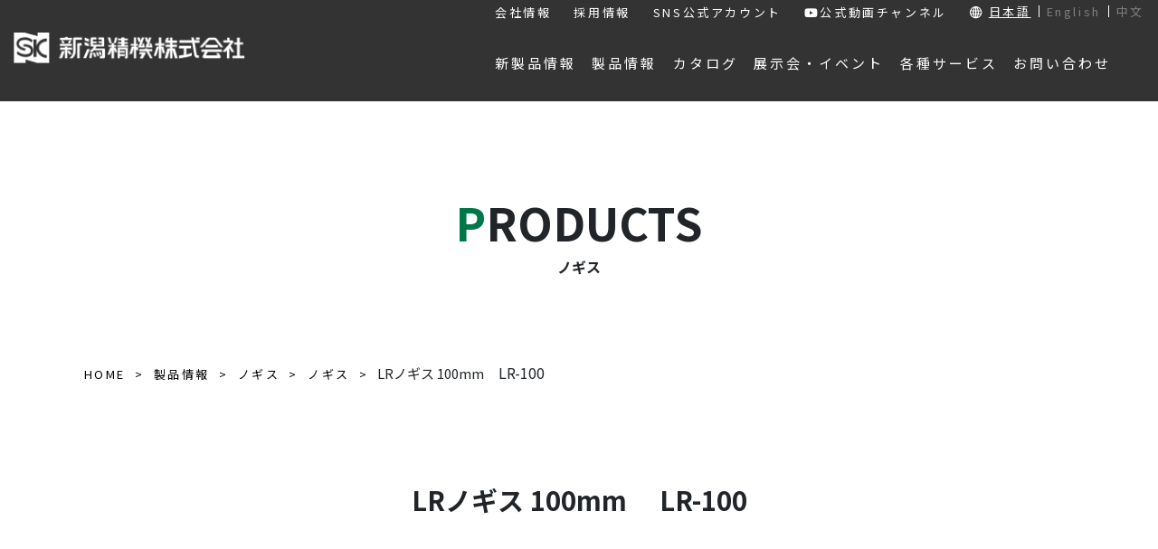

--- FILE ---
content_type: text/html; charset=UTF-8
request_url: https://www.niigataseiki.co.jp/products/jan4975846664715/
body_size: 17953
content:
<!DOCTYPE html>
<html lang="ja">
<head>
<meta http-equiv="X-UA-Compatible" content="IE=edge">
<title>製品情報｜LRノギス 100mm｜新潟精機株式会社｜新潟精機株式会社は、レベルニック（デジタル水準器）・ピンゲージ・リングゲージなどの測定工具、エアパーツなどのDIY製品の製造・販売メーカーです。測定工具・DIY製品は新潟精機株式会社におまかせください。</title>

<meta charset="utf-8">
<meta name="keywords" content="新潟精機株式会社">
<meta name="description" content="新潟精機株式会社は、レベルニック（デジタル水準器）・ピンゲージ・リングゲージなどの測定工具、エアパーツなどのDIY製品の製造・販売メーカーです。測定工具・DIY製品は新潟精機株式会社におまかせください。">
<meta name="author" content="">
<meta name="viewport" content="width=device-width, initial-scale=1">
<!-- Google Tag Manager -->
<script>(function(w,d,s,l,i){w[l]=w[l]||[];w[l].push({'gtm.start':
new Date().getTime(),event:'gtm.js'});var f=d.getElementsByTagName(s)[0],
j=d.createElement(s),dl=l!='dataLayer'?'&l='+l:'';j.async=true;j.src=
'https://www.googletagmanager.com/gtm.js?id='+i+dl;f.parentNode.insertBefore(j,f);
})(window,document,'script','dataLayer','GTM-T2773JM');</script>
<!-- End Google Tag Manager -->


<script src="https://code.jquery.com/jquery-3.3.1.js"></script>
<script src="https://www.niigataseiki.co.jp/wp2023/wp-content/themes/niigataseiki_refurbishment/assets/js/slick.min.js"></script>
<script>
$(function () {
  // メイン画像のオプション
  $(".slider3").slick({
    autoplay: false, // 自動再生ON
    arrows: false, // 矢印非表示
    asNavFor: ".thumbnail3", // サムネイルと同期
  });
  // サムネイルのオプション
  $(".thumbnail3").slick({
    slidesToShow: 8, // サムネイルの表示数
    asNavFor: ".slider3", // メイン画像と同期
    focusOnSelect: true, // サムネイルクリックを有効化
  });
});
</script>

<link rel="stylesheet" type="text/css" href="https://www.niigataseiki.co.jp/wp2023/wp-content/themes/niigataseiki_refurbishment/assets/css/meanmenu.css" />
<script src="https://www.niigataseiki.co.jp/wp2023/wp-content/themes/niigataseiki_refurbishment/assets/js/jquery.meanmenu.min.js"></script>
<script type="text/javascript">
$(function($){
	//メニューの表示状態保管用
	var state = false;
	//.bodyのスクロール位置
	var scrollpos = 0;
	//meanmenuの状態による表示制御
	function mm_control() {
		if($('.mean-nav .nav').is(':visible')) {
			//表示中
			if(state == false) {
				scrollpos = $(window).scrollTop();
				$('body').addClass('fixed').css({'top': -scrollpos});
				$('.mean-container').addClass('open');
				$('.mean-nav .mask').show();
				state = true;
			}
		} else {
			//非表示中
			if(state == true) {
				$('body').removeClass('fixed').css({'top': 0});
				window.scrollTo( 0 , scrollpos );
				$('.mean-container').removeClass('open');
				$('.mean-nav .mask').hide();
				state = false;
			}
		}
	}

	$('#gNav').meanmenu({
	    meanMenuContainer: "#header .h_nav", // メニューを表示させる位置
	    meanScreenWidth: "1024"
	});
	$(document)
	.on('opend.meanmenu closed.meanmenu', function() {
		mm_control();
	})
	.on('touchend click', '.mean-bar .mask', function(e) {
		$('.mean-bar .meanmenu-reveal').trigger('click');
		return false;
	});
	//ウィンドウサイズ変更によるメニュー非表示時の制御
	$(window).on('resize', function() {
		mm_control();
	});
});
</script>


<link rel="stylesheet" href="https://stackpath.bootstrapcdn.com/bootstrap/4.5.2/css/bootstrap.min.css" integrity="sha384-JcKb8q3iqJ61gNV9KGb8thSsNjpSL0n8PARn9HuZOnIxN0hoP+VmmDGMN5t9UJ0Z" crossorigin="anonymous">
<link href="https://fonts.googleapis.com/icon?family=Material+Icons" rel="stylesheet">
<link href="https://use.fontawesome.com/releases/v5.6.1/css/all.css" rel="stylesheet">
<link rel="preconnect" href="https://fonts.gstatic.com">
<link href="https://fonts.googleapis.com/css2?family=Noto+Sans+JP:wght@400;500;700&display=swap" rel="stylesheet">
<link href="https://fonts.googleapis.com/css2?family=Noto+Serif+JP:wght@400;700&display=swap" rel="stylesheet">
<link href="https://www.niigataseiki.co.jp/wp2023/wp-content/themes/niigataseiki_refurbishment/assets/css/slick-theme.css" rel="stylesheet">
<link href="https://www.niigataseiki.co.jp/wp2023/wp-content/themes/niigataseiki_refurbishment/assets/css/slick.css" rel="stylesheet">
<link rel="stylesheet" href="https://www.niigataseiki.co.jp/wp2023/wp-content/themes/niigataseiki_refurbishment/style.css?v=2025100843049">
<link href="https://www.niigataseiki.co.jp/wp2023/wp-content/themes/niigataseiki_refurbishment/style_refurbishment.css" rel="stylesheet">


<script src="https://kit.fontawesome.com/84843658a3.js" crossorigin="anonymous"></script>

<!--[if lt IE 9]>
<script src="//cdn.jsdelivr.net/html5shiv/3.7.2/html5shiv.min.js"></script>
<script src="//cdnjs.cloudflare.com/ajax/libs/respond.js/1.4.2/respond.min.js"></script>
<![endif]-->
<!-- lightbox2 -->
<link href="https://www.niigataseiki.co.jp/wp2023/wp-content/themes/niigataseiki_refurbishment/assets/lightbox2/css/lightbox.min.css" rel="stylesheet" />
<!-- lightbox2 -->
<meta name='robots' content='index, follow, max-image-preview:large, max-snippet:-1, max-video-preview:-1' />

	<!-- This site is optimized with the Yoast SEO plugin v21.6 - https://yoast.com/wordpress/plugins/seo/ -->
	<link rel="canonical" href="https://www.niigataseiki.co.jp/products/jan4975846664715/" />
	<meta property="og:locale" content="ja_JP" />
	<meta property="og:type" content="article" />
	<meta property="og:title" content="LRノギス 100mm - 新潟精機株式会社" />
	<meta property="og:url" content="https://www.niigataseiki.co.jp/products/jan4975846664715/" />
	<meta property="og:site_name" content="新潟精機株式会社" />
	<meta property="article:publisher" content="https://www.facebook.com/niigataseiki" />
	<meta property="article:modified_time" content="2025-09-01T01:02:26+00:00" />
	<meta property="og:image" content="https://www.niigataseiki.co.jp/wp2023/wp-content/uploads/OGP_231110.jpg" />
	<meta property="og:image:width" content="1200" />
	<meta property="og:image:height" content="630" />
	<meta property="og:image:type" content="image/jpeg" />
	<meta name="twitter:card" content="summary_large_image" />
	<meta name="twitter:site" content="@niigataseiki" />
	<script type="application/ld+json" class="yoast-schema-graph">{"@context":"https://schema.org","@graph":[{"@type":"WebPage","@id":"https://www.niigataseiki.co.jp/products/jan4975846664715/","url":"https://www.niigataseiki.co.jp/products/jan4975846664715/","name":"LRノギス 100mm - 新潟精機株式会社","isPartOf":{"@id":"https://www.niigataseiki.co.jp/#website"},"primaryImageOfPage":{"@id":"https://www.niigataseiki.co.jp/products/jan4975846664715/#primaryimage"},"image":{"@id":"https://www.niigataseiki.co.jp/products/jan4975846664715/#primaryimage"},"thumbnailUrl":"https://www.niigataseiki.co.jp/wp2023/wp-content/uploads/OGP_231110.jpg","datePublished":"2021-12-18T05:14:18+00:00","dateModified":"2025-09-01T01:02:26+00:00","breadcrumb":{"@id":"https://www.niigataseiki.co.jp/products/jan4975846664715/#breadcrumb"},"inLanguage":"ja","potentialAction":[{"@type":"ReadAction","target":["https://www.niigataseiki.co.jp/products/jan4975846664715/"]}]},{"@type":"ImageObject","inLanguage":"ja","@id":"https://www.niigataseiki.co.jp/products/jan4975846664715/#primaryimage","url":"https://www.niigataseiki.co.jp/wp2023/wp-content/uploads/OGP_231110.jpg","contentUrl":"https://www.niigataseiki.co.jp/wp2023/wp-content/uploads/OGP_231110.jpg","width":1200,"height":630},{"@type":"BreadcrumbList","@id":"https://www.niigataseiki.co.jp/products/jan4975846664715/#breadcrumb","itemListElement":[{"@type":"ListItem","position":1,"name":"ホーム","item":"https://www.niigataseiki.co.jp/"},{"@type":"ListItem","position":2,"name":"製品情報","item":"https://www.niigataseiki.co.jp/products/"},{"@type":"ListItem","position":3,"name":"LRノギス 100mm"}]},{"@type":"WebSite","@id":"https://www.niigataseiki.co.jp/#website","url":"https://www.niigataseiki.co.jp/","name":"新潟精機株式会社","description":"新潟精機株式会社は、レベルニック（デジタル水準器）・ピンゲージ・リングゲージなどの測定工具、エアパーツなどのDIY製品の製造・販売メーカーです。測定工具・DIY製品は新潟精機株式会社におまかせください。","publisher":{"@id":"https://www.niigataseiki.co.jp/#organization"},"potentialAction":[{"@type":"SearchAction","target":{"@type":"EntryPoint","urlTemplate":"https://www.niigataseiki.co.jp/?s={search_term_string}"},"query-input":"required name=search_term_string"}],"inLanguage":"ja"},{"@type":"Organization","@id":"https://www.niigataseiki.co.jp/#organization","name":"新潟精機株式会社","url":"https://www.niigataseiki.co.jp/","logo":{"@type":"ImageObject","inLanguage":"ja","@id":"https://www.niigataseiki.co.jp/#/schema/logo/image/","url":"https://www.niigataseiki.co.jp/wp2023/wp-content/uploads/SK-logo512.png","contentUrl":"https://www.niigataseiki.co.jp/wp2023/wp-content/uploads/SK-logo512.png","width":512,"height":512,"caption":"新潟精機株式会社"},"image":{"@id":"https://www.niigataseiki.co.jp/#/schema/logo/image/"},"sameAs":["https://www.facebook.com/niigataseiki","https://twitter.com/niigataseiki","https://www.instagram.com/niigataseiki.sk/"]}]}</script>
	<!-- / Yoast SEO plugin. -->


<script type="text/javascript">
/* <![CDATA[ */
window._wpemojiSettings = {"baseUrl":"https:\/\/s.w.org\/images\/core\/emoji\/14.0.0\/72x72\/","ext":".png","svgUrl":"https:\/\/s.w.org\/images\/core\/emoji\/14.0.0\/svg\/","svgExt":".svg","source":{"concatemoji":"https:\/\/www.niigataseiki.co.jp\/wp2023\/wp-includes\/js\/wp-emoji-release.min.js?ver=6.4.7"}};
/*! This file is auto-generated */
!function(i,n){var o,s,e;function c(e){try{var t={supportTests:e,timestamp:(new Date).valueOf()};sessionStorage.setItem(o,JSON.stringify(t))}catch(e){}}function p(e,t,n){e.clearRect(0,0,e.canvas.width,e.canvas.height),e.fillText(t,0,0);var t=new Uint32Array(e.getImageData(0,0,e.canvas.width,e.canvas.height).data),r=(e.clearRect(0,0,e.canvas.width,e.canvas.height),e.fillText(n,0,0),new Uint32Array(e.getImageData(0,0,e.canvas.width,e.canvas.height).data));return t.every(function(e,t){return e===r[t]})}function u(e,t,n){switch(t){case"flag":return n(e,"\ud83c\udff3\ufe0f\u200d\u26a7\ufe0f","\ud83c\udff3\ufe0f\u200b\u26a7\ufe0f")?!1:!n(e,"\ud83c\uddfa\ud83c\uddf3","\ud83c\uddfa\u200b\ud83c\uddf3")&&!n(e,"\ud83c\udff4\udb40\udc67\udb40\udc62\udb40\udc65\udb40\udc6e\udb40\udc67\udb40\udc7f","\ud83c\udff4\u200b\udb40\udc67\u200b\udb40\udc62\u200b\udb40\udc65\u200b\udb40\udc6e\u200b\udb40\udc67\u200b\udb40\udc7f");case"emoji":return!n(e,"\ud83e\udef1\ud83c\udffb\u200d\ud83e\udef2\ud83c\udfff","\ud83e\udef1\ud83c\udffb\u200b\ud83e\udef2\ud83c\udfff")}return!1}function f(e,t,n){var r="undefined"!=typeof WorkerGlobalScope&&self instanceof WorkerGlobalScope?new OffscreenCanvas(300,150):i.createElement("canvas"),a=r.getContext("2d",{willReadFrequently:!0}),o=(a.textBaseline="top",a.font="600 32px Arial",{});return e.forEach(function(e){o[e]=t(a,e,n)}),o}function t(e){var t=i.createElement("script");t.src=e,t.defer=!0,i.head.appendChild(t)}"undefined"!=typeof Promise&&(o="wpEmojiSettingsSupports",s=["flag","emoji"],n.supports={everything:!0,everythingExceptFlag:!0},e=new Promise(function(e){i.addEventListener("DOMContentLoaded",e,{once:!0})}),new Promise(function(t){var n=function(){try{var e=JSON.parse(sessionStorage.getItem(o));if("object"==typeof e&&"number"==typeof e.timestamp&&(new Date).valueOf()<e.timestamp+604800&&"object"==typeof e.supportTests)return e.supportTests}catch(e){}return null}();if(!n){if("undefined"!=typeof Worker&&"undefined"!=typeof OffscreenCanvas&&"undefined"!=typeof URL&&URL.createObjectURL&&"undefined"!=typeof Blob)try{var e="postMessage("+f.toString()+"("+[JSON.stringify(s),u.toString(),p.toString()].join(",")+"));",r=new Blob([e],{type:"text/javascript"}),a=new Worker(URL.createObjectURL(r),{name:"wpTestEmojiSupports"});return void(a.onmessage=function(e){c(n=e.data),a.terminate(),t(n)})}catch(e){}c(n=f(s,u,p))}t(n)}).then(function(e){for(var t in e)n.supports[t]=e[t],n.supports.everything=n.supports.everything&&n.supports[t],"flag"!==t&&(n.supports.everythingExceptFlag=n.supports.everythingExceptFlag&&n.supports[t]);n.supports.everythingExceptFlag=n.supports.everythingExceptFlag&&!n.supports.flag,n.DOMReady=!1,n.readyCallback=function(){n.DOMReady=!0}}).then(function(){return e}).then(function(){var e;n.supports.everything||(n.readyCallback(),(e=n.source||{}).concatemoji?t(e.concatemoji):e.wpemoji&&e.twemoji&&(t(e.twemoji),t(e.wpemoji)))}))}((window,document),window._wpemojiSettings);
/* ]]> */
</script>
<style id='wp-emoji-styles-inline-css' type='text/css'>

	img.wp-smiley, img.emoji {
		display: inline !important;
		border: none !important;
		box-shadow: none !important;
		height: 1em !important;
		width: 1em !important;
		margin: 0 0.07em !important;
		vertical-align: -0.1em !important;
		background: none !important;
		padding: 0 !important;
	}
</style>
<link rel='stylesheet' id='wp-block-library-css' href='https://www.niigataseiki.co.jp/wp2023/wp-includes/css/dist/block-library/style.min.css?ver=6.4.7' type='text/css' media='all' />
<style id='classic-theme-styles-inline-css' type='text/css'>
/*! This file is auto-generated */
.wp-block-button__link{color:#fff;background-color:#32373c;border-radius:9999px;box-shadow:none;text-decoration:none;padding:calc(.667em + 2px) calc(1.333em + 2px);font-size:1.125em}.wp-block-file__button{background:#32373c;color:#fff;text-decoration:none}
</style>
<style id='global-styles-inline-css' type='text/css'>
body{--wp--preset--color--black: #000000;--wp--preset--color--cyan-bluish-gray: #abb8c3;--wp--preset--color--white: #ffffff;--wp--preset--color--pale-pink: #f78da7;--wp--preset--color--vivid-red: #cf2e2e;--wp--preset--color--luminous-vivid-orange: #ff6900;--wp--preset--color--luminous-vivid-amber: #fcb900;--wp--preset--color--light-green-cyan: #7bdcb5;--wp--preset--color--vivid-green-cyan: #00d084;--wp--preset--color--pale-cyan-blue: #8ed1fc;--wp--preset--color--vivid-cyan-blue: #0693e3;--wp--preset--color--vivid-purple: #9b51e0;--wp--preset--gradient--vivid-cyan-blue-to-vivid-purple: linear-gradient(135deg,rgba(6,147,227,1) 0%,rgb(155,81,224) 100%);--wp--preset--gradient--light-green-cyan-to-vivid-green-cyan: linear-gradient(135deg,rgb(122,220,180) 0%,rgb(0,208,130) 100%);--wp--preset--gradient--luminous-vivid-amber-to-luminous-vivid-orange: linear-gradient(135deg,rgba(252,185,0,1) 0%,rgba(255,105,0,1) 100%);--wp--preset--gradient--luminous-vivid-orange-to-vivid-red: linear-gradient(135deg,rgba(255,105,0,1) 0%,rgb(207,46,46) 100%);--wp--preset--gradient--very-light-gray-to-cyan-bluish-gray: linear-gradient(135deg,rgb(238,238,238) 0%,rgb(169,184,195) 100%);--wp--preset--gradient--cool-to-warm-spectrum: linear-gradient(135deg,rgb(74,234,220) 0%,rgb(151,120,209) 20%,rgb(207,42,186) 40%,rgb(238,44,130) 60%,rgb(251,105,98) 80%,rgb(254,248,76) 100%);--wp--preset--gradient--blush-light-purple: linear-gradient(135deg,rgb(255,206,236) 0%,rgb(152,150,240) 100%);--wp--preset--gradient--blush-bordeaux: linear-gradient(135deg,rgb(254,205,165) 0%,rgb(254,45,45) 50%,rgb(107,0,62) 100%);--wp--preset--gradient--luminous-dusk: linear-gradient(135deg,rgb(255,203,112) 0%,rgb(199,81,192) 50%,rgb(65,88,208) 100%);--wp--preset--gradient--pale-ocean: linear-gradient(135deg,rgb(255,245,203) 0%,rgb(182,227,212) 50%,rgb(51,167,181) 100%);--wp--preset--gradient--electric-grass: linear-gradient(135deg,rgb(202,248,128) 0%,rgb(113,206,126) 100%);--wp--preset--gradient--midnight: linear-gradient(135deg,rgb(2,3,129) 0%,rgb(40,116,252) 100%);--wp--preset--font-size--small: 13px;--wp--preset--font-size--medium: 20px;--wp--preset--font-size--large: 36px;--wp--preset--font-size--x-large: 42px;--wp--preset--spacing--20: 0.44rem;--wp--preset--spacing--30: 0.67rem;--wp--preset--spacing--40: 1rem;--wp--preset--spacing--50: 1.5rem;--wp--preset--spacing--60: 2.25rem;--wp--preset--spacing--70: 3.38rem;--wp--preset--spacing--80: 5.06rem;--wp--preset--shadow--natural: 6px 6px 9px rgba(0, 0, 0, 0.2);--wp--preset--shadow--deep: 12px 12px 50px rgba(0, 0, 0, 0.4);--wp--preset--shadow--sharp: 6px 6px 0px rgba(0, 0, 0, 0.2);--wp--preset--shadow--outlined: 6px 6px 0px -3px rgba(255, 255, 255, 1), 6px 6px rgba(0, 0, 0, 1);--wp--preset--shadow--crisp: 6px 6px 0px rgba(0, 0, 0, 1);}:where(.is-layout-flex){gap: 0.5em;}:where(.is-layout-grid){gap: 0.5em;}body .is-layout-flow > .alignleft{float: left;margin-inline-start: 0;margin-inline-end: 2em;}body .is-layout-flow > .alignright{float: right;margin-inline-start: 2em;margin-inline-end: 0;}body .is-layout-flow > .aligncenter{margin-left: auto !important;margin-right: auto !important;}body .is-layout-constrained > .alignleft{float: left;margin-inline-start: 0;margin-inline-end: 2em;}body .is-layout-constrained > .alignright{float: right;margin-inline-start: 2em;margin-inline-end: 0;}body .is-layout-constrained > .aligncenter{margin-left: auto !important;margin-right: auto !important;}body .is-layout-constrained > :where(:not(.alignleft):not(.alignright):not(.alignfull)){max-width: var(--wp--style--global--content-size);margin-left: auto !important;margin-right: auto !important;}body .is-layout-constrained > .alignwide{max-width: var(--wp--style--global--wide-size);}body .is-layout-flex{display: flex;}body .is-layout-flex{flex-wrap: wrap;align-items: center;}body .is-layout-flex > *{margin: 0;}body .is-layout-grid{display: grid;}body .is-layout-grid > *{margin: 0;}:where(.wp-block-columns.is-layout-flex){gap: 2em;}:where(.wp-block-columns.is-layout-grid){gap: 2em;}:where(.wp-block-post-template.is-layout-flex){gap: 1.25em;}:where(.wp-block-post-template.is-layout-grid){gap: 1.25em;}.has-black-color{color: var(--wp--preset--color--black) !important;}.has-cyan-bluish-gray-color{color: var(--wp--preset--color--cyan-bluish-gray) !important;}.has-white-color{color: var(--wp--preset--color--white) !important;}.has-pale-pink-color{color: var(--wp--preset--color--pale-pink) !important;}.has-vivid-red-color{color: var(--wp--preset--color--vivid-red) !important;}.has-luminous-vivid-orange-color{color: var(--wp--preset--color--luminous-vivid-orange) !important;}.has-luminous-vivid-amber-color{color: var(--wp--preset--color--luminous-vivid-amber) !important;}.has-light-green-cyan-color{color: var(--wp--preset--color--light-green-cyan) !important;}.has-vivid-green-cyan-color{color: var(--wp--preset--color--vivid-green-cyan) !important;}.has-pale-cyan-blue-color{color: var(--wp--preset--color--pale-cyan-blue) !important;}.has-vivid-cyan-blue-color{color: var(--wp--preset--color--vivid-cyan-blue) !important;}.has-vivid-purple-color{color: var(--wp--preset--color--vivid-purple) !important;}.has-black-background-color{background-color: var(--wp--preset--color--black) !important;}.has-cyan-bluish-gray-background-color{background-color: var(--wp--preset--color--cyan-bluish-gray) !important;}.has-white-background-color{background-color: var(--wp--preset--color--white) !important;}.has-pale-pink-background-color{background-color: var(--wp--preset--color--pale-pink) !important;}.has-vivid-red-background-color{background-color: var(--wp--preset--color--vivid-red) !important;}.has-luminous-vivid-orange-background-color{background-color: var(--wp--preset--color--luminous-vivid-orange) !important;}.has-luminous-vivid-amber-background-color{background-color: var(--wp--preset--color--luminous-vivid-amber) !important;}.has-light-green-cyan-background-color{background-color: var(--wp--preset--color--light-green-cyan) !important;}.has-vivid-green-cyan-background-color{background-color: var(--wp--preset--color--vivid-green-cyan) !important;}.has-pale-cyan-blue-background-color{background-color: var(--wp--preset--color--pale-cyan-blue) !important;}.has-vivid-cyan-blue-background-color{background-color: var(--wp--preset--color--vivid-cyan-blue) !important;}.has-vivid-purple-background-color{background-color: var(--wp--preset--color--vivid-purple) !important;}.has-black-border-color{border-color: var(--wp--preset--color--black) !important;}.has-cyan-bluish-gray-border-color{border-color: var(--wp--preset--color--cyan-bluish-gray) !important;}.has-white-border-color{border-color: var(--wp--preset--color--white) !important;}.has-pale-pink-border-color{border-color: var(--wp--preset--color--pale-pink) !important;}.has-vivid-red-border-color{border-color: var(--wp--preset--color--vivid-red) !important;}.has-luminous-vivid-orange-border-color{border-color: var(--wp--preset--color--luminous-vivid-orange) !important;}.has-luminous-vivid-amber-border-color{border-color: var(--wp--preset--color--luminous-vivid-amber) !important;}.has-light-green-cyan-border-color{border-color: var(--wp--preset--color--light-green-cyan) !important;}.has-vivid-green-cyan-border-color{border-color: var(--wp--preset--color--vivid-green-cyan) !important;}.has-pale-cyan-blue-border-color{border-color: var(--wp--preset--color--pale-cyan-blue) !important;}.has-vivid-cyan-blue-border-color{border-color: var(--wp--preset--color--vivid-cyan-blue) !important;}.has-vivid-purple-border-color{border-color: var(--wp--preset--color--vivid-purple) !important;}.has-vivid-cyan-blue-to-vivid-purple-gradient-background{background: var(--wp--preset--gradient--vivid-cyan-blue-to-vivid-purple) !important;}.has-light-green-cyan-to-vivid-green-cyan-gradient-background{background: var(--wp--preset--gradient--light-green-cyan-to-vivid-green-cyan) !important;}.has-luminous-vivid-amber-to-luminous-vivid-orange-gradient-background{background: var(--wp--preset--gradient--luminous-vivid-amber-to-luminous-vivid-orange) !important;}.has-luminous-vivid-orange-to-vivid-red-gradient-background{background: var(--wp--preset--gradient--luminous-vivid-orange-to-vivid-red) !important;}.has-very-light-gray-to-cyan-bluish-gray-gradient-background{background: var(--wp--preset--gradient--very-light-gray-to-cyan-bluish-gray) !important;}.has-cool-to-warm-spectrum-gradient-background{background: var(--wp--preset--gradient--cool-to-warm-spectrum) !important;}.has-blush-light-purple-gradient-background{background: var(--wp--preset--gradient--blush-light-purple) !important;}.has-blush-bordeaux-gradient-background{background: var(--wp--preset--gradient--blush-bordeaux) !important;}.has-luminous-dusk-gradient-background{background: var(--wp--preset--gradient--luminous-dusk) !important;}.has-pale-ocean-gradient-background{background: var(--wp--preset--gradient--pale-ocean) !important;}.has-electric-grass-gradient-background{background: var(--wp--preset--gradient--electric-grass) !important;}.has-midnight-gradient-background{background: var(--wp--preset--gradient--midnight) !important;}.has-small-font-size{font-size: var(--wp--preset--font-size--small) !important;}.has-medium-font-size{font-size: var(--wp--preset--font-size--medium) !important;}.has-large-font-size{font-size: var(--wp--preset--font-size--large) !important;}.has-x-large-font-size{font-size: var(--wp--preset--font-size--x-large) !important;}
.wp-block-navigation a:where(:not(.wp-element-button)){color: inherit;}
:where(.wp-block-post-template.is-layout-flex){gap: 1.25em;}:where(.wp-block-post-template.is-layout-grid){gap: 1.25em;}
:where(.wp-block-columns.is-layout-flex){gap: 2em;}:where(.wp-block-columns.is-layout-grid){gap: 2em;}
.wp-block-pullquote{font-size: 1.5em;line-height: 1.6;}
</style>
<link rel='stylesheet' id='contact-form-7-css' href='https://www.niigataseiki.co.jp/wp2023/wp-content/plugins/contact-form-7/includes/css/styles.css?ver=5.8.4' type='text/css' media='all' />
<link rel='stylesheet' id='spin360-style-css' href='https://www.niigataseiki.co.jp/wp2023/wp-content/plugins/spin360/spin360.css?ver=6.4.7' type='text/css' media='all' />
<link rel='stylesheet' id='spin360-font-awesome-css' href='https://www.niigataseiki.co.jp/wp2023/wp-content/plugins/spin360/css/spin-style.css?ver=6.4.7' type='text/css' media='all' />
<link rel='stylesheet' id='wp-pagenavi-css' href='https://www.niigataseiki.co.jp/wp2023/wp-content/plugins/wp-pagenavi/pagenavi-css.css?ver=2.70' type='text/css' media='all' />
<link rel='stylesheet' id='style2_css-css' href='https://www.niigataseiki.co.jp/wp2023/wp-content/themes/niigataseiki_refurbishment/style2.css?ver=6.4.7' type='text/css' media='all' />
<link rel='stylesheet' id='cf7cf-style-css' href='https://www.niigataseiki.co.jp/wp2023/wp-content/plugins/cf7-conditional-fields/style.css?ver=2.4.4' type='text/css' media='all' />
<script type="text/javascript" src="https://www.niigataseiki.co.jp/wp2023/wp-includes/js/jquery/jquery.min.js?ver=3.7.1" id="jquery-core-js"></script>
<script type="text/javascript" src="https://www.niigataseiki.co.jp/wp2023/wp-includes/js/jquery/jquery-migrate.min.js?ver=3.4.1" id="jquery-migrate-js"></script>
<script type="text/javascript" src="https://www.niigataseiki.co.jp/wp2023/wp-content/plugins/spin360/scripts/spritespin.min.js?ver=6.4.7" id="spritespin.min.js-js"></script>
<script type="text/javascript" src="https://www.niigataseiki.co.jp/wp2023/wp-content/plugins/spin360/scripts/_panzoom.js?ver=6.4.7" id="_panzoom.js-js"></script>
<link rel="https://api.w.org/" href="https://www.niigataseiki.co.jp/wp-json/" /><link rel="alternate" type="application/json" href="https://www.niigataseiki.co.jp/wp-json/wp/v2/products/5104" /><link rel="EditURI" type="application/rsd+xml" title="RSD" href="https://www.niigataseiki.co.jp/wp2023/xmlrpc.php?rsd" />
<meta name="generator" content="WordPress 6.4.7" />
<link rel='shortlink' href='https://www.niigataseiki.co.jp/?p=5104' />
<link rel="alternate" type="application/json+oembed" href="https://www.niigataseiki.co.jp/wp-json/oembed/1.0/embed?url=https%3A%2F%2Fwww.niigataseiki.co.jp%2Fproducts%2Fjan4975846664715%2F" />
<link rel="alternate" type="text/xml+oembed" href="https://www.niigataseiki.co.jp/wp-json/oembed/1.0/embed?url=https%3A%2F%2Fwww.niigataseiki.co.jp%2Fproducts%2Fjan4975846664715%2F&#038;format=xml" />
<link rel="icon" href="https://www.niigataseiki.co.jp/wp2023/wp-content/uploads/cropped-SK-logo512-32x32.png" sizes="32x32" />
<link rel="icon" href="https://www.niigataseiki.co.jp/wp2023/wp-content/uploads/cropped-SK-logo512-192x192.png" sizes="192x192" />
<link rel="apple-touch-icon" href="https://www.niigataseiki.co.jp/wp2023/wp-content/uploads/cropped-SK-logo512-180x180.png" />
<meta name="msapplication-TileImage" content="https://www.niigataseiki.co.jp/wp2023/wp-content/uploads/cropped-SK-logo512-270x270.png" />
		<style type="text/css" id="wp-custom-css">
			/* 反転するボタン 緑 */
.button_skwrap {
  width: 600px;
}
.button_skwrap a {
  position: relative;
  top: 0;
  display: block;
  padding: 1rem 4rem;
  background-color: #007b43;
  font-weight: bold;
  border: 2px solid #007b43;
  color: #ffffff;
  border-radius: 100vh;
  text-align: center;
  text-decoration: none;
  transition: .2s ease-in-out;
}
.button_skwrap a:hover {
  color: #007b43;
  background: #fff;
}


-----------------------------------------------------

/* 押されるボタン 緑 */
.button_skpush {
  width: 600px;
}
.button_skpush a {
  position: relative;
  top: 0;
  display: block;
  padding: 1rem 4rem;
  background-color: #c7dc68;
  box-shadow: 0 7px #99ab4e;
  border-radius: 100vh;
  font-weight: bold;

  color: #00552e;
  text-align: center;
  text-decoration: none;
  transition: .2s ease-in-out;
}
.button_skpush a:hover {
  top: 7px; /* 元の位置から7px分下げる */
  box-shadow: 0 0 #99ab4e; /* 影を0pxにする */
}


-----------------------------------------------------

/* ふわってなるボタン 緑 */
.button_skshad {
  width: 600px;
}
.button_skshad a {
	display: block;
	text-align: center;
	vertical-align: middle;
	text-decoration: none;
	margin: auto;
	padding: 1rem 4rem;
	border-radius: 100vw;
	font-weight: bold;
	color: #fff;
	background: #007b43;
}
.button_skshad a:hover {
	background-position: right center;
	background-size: 200% auto;
	-webkit-animation: pulse 2s infinite;
	animation: shad26 1.5s infinite;
	color: #fff;
}
@keyframes shad26 {
	0% {box-shadow: 0 0 0 0 #007b43;}
	70% {box-shadow: 0 0 0 10px rgb(39 172 217 / 0%);}
	100% {box-shadow: 0 0 0 0 rgb(39 172 217 / 0%);}
}


-----------------------------------------------------

/* 反転するボタン 青 */
.button_otherwrap {
  width: 600px;
}
.button_otherwrap a {
  position: relative;
  top: 0;
  display: block;
  padding: 1rem 4rem;
  background-color: #007bbb;
  font-weight: bold;
  border: 2px solid #007bbb;
  color: #ffffff;
  border-radius: 100vh;
  text-align: center;
  text-decoration: none;
  transition: .2s ease-in-out;
}
.button_otherwrap a:hover {
  color: #007bbb;
  background: #fff;
}


-----------------------------------------------------

/* 押されるボタン 青 */
.button_otherpush {
  width: 600px;
}
.button_otherpush a {
  position: relative;
  top: 0;
  display: block;
  padding: 1rem 4rem;
  background-color: #82cddd;
  box-shadow: 0 7px #5F90A4;
  border-radius: 100vh;
  font-weight: bold;

  color: #043c78;
  text-align: center;
  text-decoration: none;
  transition: .2s ease-in-out;
}
.button_otherpush a:hover {
  top: 7px; /* 元の位置から7px分下げる */
  box-shadow: 0 0 #5F90A4; /* 影を0pxにする */
}


-----------------------------------------------------

/* ふわってなるボタン 青 */
.button_othershad {
  width: 600px;
}
.button_othershad a {
	display: block;
	text-align: center;
	vertical-align: middle;
	text-decoration: none;
	margin: auto;
	padding: 1rem 4rem;
	border-radius: 100vw;
	font-weight: bold;

	color: #fff;
	background: #007bbb;
}
.button_othershad a:hover {
	background-position: right center;
	background-size: 200% auto;
	-webkit-animation: pulse 2s infinite;
	animation: shad26 1.5s infinite;
	color: #fff;
}		</style>
		<!-- 仮 -->
<style>
/*
.cnt18 .block .thumb {
  display: flex;
  justify-content: center;
  align-items: center;
}
@media (min-width: 992px) {
  .cnt18 .block .thumb {
    width: 262px;
    height: 200px;
  }
  .cnt18 .block .thumb img {
    width: unset;
    height: unset;
    max-width: 262px;
    max-height: 200px;
  }
}
@media (min-width: 768px) and (max-width: 991px) {
  .cnt18 .block .thumb {
    max-width: 100%;
    width: 100%;
    height: 22vw;
  }
  .cnt18 .block .thumb img {
    max-width: 100%;
    width: unset;
    height: unset;
    max-height: 22vw;
  }
}
@media (max-width: 767px) {
  .cnt18 .block .thumb {
    width: 100%;
  }
  .cnt18 .block .thumb img {
    width: unset;
    height: unset;
    max-height: 35vw;
  }
}
*/
</style>

<!-- Google tag (gtag.js) -->
<script async src="https://www.googletagmanager.com/gtag/js?id=G-PQ9VVCC7YL"></script>
<script>
  window.dataLayer = window.dataLayer || [];
  function gtag(){dataLayer.push(arguments);}
  gtag('js', new Date());

  gtag('config', 'G-PQ9VVCC7YL');
</script>
</head>
<body class="products-template-default single single-products postid-5104">
<!-- Google Tag Manager (noscript) -->
<noscript><iframe src="https://www.googletagmanager.com/ns.html?id=GTM-T2773JM"
height="0" width="0" style="display:none;visibility:hidden"></iframe></noscript>
<!-- End Google Tag Manager (noscript) -->

<header id="header">
	<div class="container">
		<div id="h_top">
		    <div class="h_logo"><a href="https://www.niigataseiki.co.jp"><img src="https://www.niigataseiki.co.jp/wp2023/wp-content/themes/niigataseiki_refurbishment/assets/images/logo-header.png" alt=""></a></div>
			<div class="h_nav">
				<nav id="sub_gNav">
					<ul>
						<li><a href="https://www.niigataseiki.co.jp/company/">会社情報</a></li>
						<li><a href="https://www.niigataseiki.co.jp/recruit/" target="_blank">採用情報</a></li>
						<li><a href="https://www.niigataseiki.co.jp/sns/" class="is__icon"><i class="fa-solid fa-share-from-square"></i>SNS公式アカウント</a></li>
						<li><a href="https://www.niigataseiki.co.jp/movie/" class="is__icon"><i class="fa-brands fa-youtube"></i>公式動画チャンネル</a></li>
						<li class="is__lang">
							<ul>
								<li><a href="https://www.niigataseiki.co.jp">日本語</a></li>
								<li><a href="https://www.niigataseiki.net/en/" target="_blank" class="is__exlink">English</a></li>
								<li><a href="https://www.niigataseiki.net/cn/" target="_blank" class="is__exlink">中文</a></li>
							</ul>
						</li>
					</ul>
				</nav>
				<nav id="gNav">
					<ul class="nav">
						<li><a href="https://www.niigataseiki.co.jp/newproducts/"><span>新製品情報</span></a></li>
						<li>
							<a href="https://www.niigataseiki.co.jp/products/"><span>製品情報</span></a>
							<ul class="sub-menu">
								<li>
									<div class="menu_area">
										<p>製品情報</p>
										<ul>	
											<li><a href="https://www.niigataseiki.co.jp/products/">製品検索</a></li>
											<li><a href="https://www.niigataseiki.co.jp/feature/">ピックアップ製品</a></li>
											<li><a href="https://www.niigataseiki.co.jp/products/#pt-section">PT製品</a></li>
											<li><a href="https://www.niigataseiki.co.jp/products/#pms-section">PMS製品</a></li>
											<li><a href="https://www.niigataseiki.co.jp/products/#diy-section">DIY製品</a></li>
										</ul>
									</div>
								</li>
							</ul>
						</li>
						<li><a href="https://www.niigataseiki.co.jp/catalog-list/"><span>カタログ</span></a></li>
						<li>
							<a><span>展示会・イベント</span></a>
							<ul class="sub-menu">
								<li>
									<div class="menu_area">
										<p>展示会・イベント</p>
										<ul>	
											<li><a href="https://www.niigataseiki.co.jp/exhibition_list/">展示会情報</a></li>
											<li><a href="https://www.niigataseiki.co.jp/support/sk-caravancar/">キャラバンカー（出張展示）</a></li>
										</ul>
									</div>
								</li>
							</ul>
						</li>
						<li>
							<a><span>各種サービス</span></a>
							<ul class="sub-menu">
								<li>
									<div class="menu_area">
										<p>各種サービス</p>
										<ul>	
											<li><a href="https://www.niigataseiki.co.jp/company/proofreading/">校正サービス</a></li>
											<li><a href="https://www.niigataseiki.co.jp/audiometer/">オージオメータ校正受付</a></li>
											<li><a href="https://www.niigataseiki.co.jp/demo-list/">デモ機貸し出し</a></li>
											<li><a href="https://www.niigataseiki.co.jp/support/request/">該非判定書発行</a></li>
											<li><a href="https://www.niigataseiki.co.jp/software_sklog/">SK-LOG Lite版ダウンロード</a></li>
											<li><a href="https://www.niigataseiki.co.jp/software_levelab/">LEVELABソフトウェアダウンロード</a></li>
											<li><a href="https://www.niigataseiki.co.jp/sk-software/">ソフトウェアダウンロード</a></li>
											<li><a href="https://www.niigataseiki.co.jp/sokutei_howto/">測定工具 Howto動画</a></li>
											<!--li><a href="https://www.niigataseiki.co.jp/skc/">SKコミュニケーション</a></li-->
										</ul>
									</div>
								</li>
							</ul>
						</li>
						<li>
							<a href="https://www.niigataseiki.co.jp/support/"><span>お問い合わせ</span></a>
							<ul class="sub-menu">
								<li>
									<div class="menu_area">
										<p>各種お問い合わせ</p>
										<ul>	
											<li><a href="https://www.niigataseiki.co.jp/support/">お問い合わせ</a></li>
											<li><a href="https://www.niigataseiki.co.jp/support/faq/">よくあるご質問</a></li>
										</ul>
									</div>
								</li>
							</ul>
						</li>
						<li class="is__sp"><a href="https://www.niigataseiki.co.jp/company/">会社情報</a></li>
						<li class="is__sp"><a href="https://www.niigataseiki.co.jp/recruit/" target="_blank">採用情報</a></li>
						<li class="is__sp"><a href="https://www.niigataseiki.co.jp/support/sk-dealer/">取扱店舗</a></li>
						<li class="is__sp"><a href="https://www.niigataseiki.co.jp/sns/" class="is__icon"><i>SNS</i>SNS公式<br>アカウント</a></li>
						<!--li><a href="https://www.niigataseiki.co.jp/movie/" class="is__icon"><i class="fa-brands fa-youtube"></i>公式動画<br>チャンネル</a></li-->
						<li class="is__sp is__sp_lang">
							<ul>
								<li><a href="https://www.niigataseiki.co.jp" class="is__active">日本語</a></li>
								<li><a href="https://www.niigataseiki.net/en/" target="_blank" class="is__exlink">English</a></li>
								<li><a href="https://www.niigataseiki.net/cn/" target="_blank" class="is__exlink">中文</a></li>
							</ul>
						</li>
					</ul>
					<div class="mask"></div>
				</nav>
			</div>
		</div>
	</div>
</header>




<main id="main" class="layer-main">

<article>
	<section class="layer-header-section">
		<div class="container-1095">
			<div class="row">
				<div class="col-12">
					<h1 class="headline01">PRODUCTS<span>ノギス</span></h1>
				</div>
			</div>
		</div>
	</section>
	<nav class="bread container-1095">
		<div id="breadcrumb"><ul><li><a href="https://www.niigataseiki.co.jp"><span>HOME</span></a></li><li><a href="https://www.niigataseiki.co.jp/products/"><span>製品情報</span></a></li><li><a href="https://www.niigataseiki.co.jp/productscategory/vernier_caliper/"><span>ノギス</span></a></li><li><a href="https://www.niigataseiki.co.jp/productscategory/vernier_calipers/"><span>ノギス</span></a></li><li><span>LRノギス 100mm</span></li></ul></div> 
					　LR-100			</nav>

	<section class="pt-5">
		<div class="container-1095">
			<div class="row">
				<div class="col-12">
									<h2 class="headline12 mb-60">LRノギス 100mm						　LR-100					</h2>
									<div class="cnt14 single_products_cnt01 mb-70">
						<div class="main mb-50">
																			<div class="mainimg mb-50">
    <div class='imgover'>
    <div class='container'>
    <style>
        [class^="icon-"], [class*=" icon-"]  {
            color:#00ABFF;
        }
    </style>
    <i id='s1R' class='icospin-img icon-ion-loop' ></i>
    
    <i id='s1Zu' class='icospin-img icon-ion-arrow-up-b' ></i>
    <i id='s1ZR' class='icospin-img icon-ion-zoom-reset' ></i>
    <i id='s1Zd' class='icospin-img icon-ion-arrow-down-b' ></i>
    &nbsp;&nbsp;
    <i id='s1FS' class='icospin-img icon-ion-android-expand' ></i>
    
    <img class='imgloader' src='https://www.niigataseiki.co.jp/wp2023/wp-content/plugins/spin360/dragtospin.png'>
        <div id='s1S' class='s1' style='cursor:pointer;' >
        </div>
    </div>
    </div>
    <style>
        .spritespin-instance.loading {
            background: url("https://www.niigataseiki.co.jp/wp2023/wp-content/plugins/spin360/ajax-loader-sm.svg");
            background-position: 50% 50%;
            background-repeat: repeat-y; }
            /*background-repeat: no-repeat; }*/
    </style>
    <script type='text/javascript'>// <![CDATA[
       jQuery(document).ready(function($) {
        setTimeout(function() { jQuery('.imgloader').fadeOut('slow'); // hide();
            }, 3000);
        });
       // full-screen available?
       fsa=false;
       if (
            document.fullscreenEnabled ||
            document.webkitFullscreenEnabled ||
            document.mozFullScreenEnabled ||
            document.msFullscreenEnabled
        )
          {
           fsa=true; /*console.log('full screen available');*/
          }
       jQuery(function(){ //document ready
           jQuery('#s1Zd').hide();
           if (fsa==true) {
               jQuery('#s1FS').click(function(e){ 
                e.preventDefault();
                sc = 1; // forcing standard Ratio for FS
                var data = jQuery('.s1').spritespin('data');
                data.canvasRatio = window.devicePixelRatio * sc;
                SpriteSpin.applyLayout(data);
                SpriteSpin.updateFrame(data);
                data.stage.show();
                jQuery('.s1').spritespin('api').requestFullscreen(); 
                });
                
               jQuery('#s1FS').attr('title', 'full screen');
            }
           else {jQuery('#s1FS').hide();}
           jQuery('#s1R').click(function(e){ // console.log('s1');
           jQuery('.s1').spritespin('api').data.reverse=!jQuery('.s1').spritespin('api').data.reverse;jQuery('.s1').spritespin('api').startAnimation(); });
           jQuery('#s1R').attr('title', 'reverse play direction');
           if ('zoom'=='all') {
              jQuery('#s1FS').hide();
              jQuery('#s1R').hide();
              jQuery('#s1Zu').hide();
              jQuery('#s1ZR').hide();
           }
           if ('zoom'.includes('fullscreen')) {
              jQuery('#s1FS').hide();
           }
           if ('zoom'.includes('reverse')) {
              jQuery('#s1R').hide();
           }
           if ('zoom'.includes('zoom')) {
              jQuery('#s1Zu').hide();
              jQuery('#s1ZR').hide();
           }
           var pathVar = 'https://www.niigataseiki.co.jp/wp2023/wp-content/uploads/spin360show/151331/';
           pathVar=pathVar+'{frame}'+'.jpg';
           //spritespin instance
           jQuery('.s1').spritespin({width: '800', height: '600.01500037501', source: SpriteSpin.sourceArray(pathVar, { frame: [1,'16'], digits: 4 }), sense: 1, responsive: true,
                    loop: true, frameTime: '400', animate: true, orientation: 'horizontal'});
           // orientation: 'vertical', //'horizontal', //vertical value will make animation on mouse up/dowm movenemt    
           if ( '1' == '-1' )
                {
                    jQuery('.s1').spritespin('api').data.reverse=!jQuery('.s1').spritespin('api').data.reverse;
                }
           //panzoom-init
           jQuery('.spritespin-canvas').panzoom({
                    panOnlyWhenZoomed: true,
                    //disablePan: true,
                    duration: 200, // duration of the zoom to effect
                    easing: 'ease-in-out', // type of zoom animation
                    //contain: 'invert',
                    minScale: 1,
                    increment: .5,
                    maxScale: 5,
                    linearZoom: true,
                    which: 1, // changing this values makes pan possible on right lcick of mouse value : 1(left),2(middle),3(right clcik)
                    // Pan only on the X or Y axes
                    disableXAxis: false,
                    disableYAxis: false,
                    _zoomIn: jQuery('#s1Zu'), // .zoom-in-1'),
                    _zoomOut: jQuery('#s1Zd'), //.zoom-out-1'),
                    _reset: jQuery('#s1ZR'), //.reset-1'),
                    // _zoomRange: jQuery('.zoom-range'),
                    onStart: undefined,
                    onChange: function(){},
                    onZoom: undefined,
                    onPan: undefined,
                    onEnd: function(){},
                    onReset: function(){}
                });
                //end panzoom instance
            var panzoom1 = jQuery('.spritespin-canvas').panzoom('instance');
            
           }); //end document ready function
           document.addEventListener('fullscreenchange', function() {
                //console.log('fullscreenchange event fired!');
                var state = document.fullScreen || document.mozFullScreen || document.webkitIsFullScreen;
                var event = state ? 'FullscreenOn' : 'FullscreenOff';
                //console.log(event,state);
                if (event == 'FullscreenOff') {
                    jQuery('#s1ZR').trigger( 'click' );
                    // console.log('fullscreen Off event fired!');
                }
            });
           var touchtime = 0;
           jQuery('.s1').on('click', function() {
               if(touchtime == 0) {
                   //set first click
                   touchtime = new Date().getTime();
               } else {
                   //compare first click to this click
                   if(((new Date().getTime())-touchtime) < 300) {
                       //double click occurred
                       jQuery('.s1').spritespin('api').data.reverse=!jQuery('.s1').spritespin('api').data.reverse;
                       jQuery('.s1').spritespin('api').startAnimation();
                       touchtime = 0;
                   } else {
                       //not a double click so set as a new first click
                       jQuery('.s1').spritespin('api').stopAnimation();
                       touchtime = new Date().getTime();
                   }
               }
           });
           // Whatch fullscreen
           function exitFS() {
             if(document.exitFullscreen) {
               document.exitFullscreen();
             } else if(document.mozCancelFullScreen) {
               document.mozCancelFullScreen();
             } else if(document.webkitExitFullscreen) {
               document.webkitExitFullscreen();
             }
           } //end function
           jQuery(window).on('orientationchange',function(){
              if( fsa == true ) {
                  jQuery('#s1ZR').trigger( 'click' );
                  exitFS();
              }
           });
            jQuery('#s1Zu').on('click', function() { 
                mtx = jQuery('#s1S').find('.spritespin-canvas').panzoom('getMatrix');
                sc = mtx[0];
                if (sc > 2) {sc=2;}
                // console.log('onpanzoom scale',sc);
                var data = jQuery('.s1').spritespin('data');
                data.canvasRatio = sc * window.devicePixelRatio;
                SpriteSpin.applyLayout(data);
                SpriteSpin.updateFrame(data);
                data.stage.show();
                });
            jQuery('#s1ZR').on('click', function() { 
                mtx = jQuery('#s1S').find('.spritespin-canvas').panzoom('getMatrix');
                sc = mtx[0];
                if (sc > 2) {sc=2;}
                // console.log('onpanzoom scale',sc);
                var data = jQuery('.s1').spritespin('data');
                data.canvasRatio = sc * window.devicePixelRatio;
                SpriteSpin.applyLayout(data);
                SpriteSpin.updateFrame(data);
                data.stage.show();
                });
                
    // ]]></script>
    </div>
												</div>

						<div class="single_products_cnt02">

							<div class="is__Left">

								<div class="mb-md-5 mb-3 d-block d-sm-none">
									<ul class="single_products_cnt03">
																				
																				
																															<li>
											<a href="https://www.niigataseiki.co.jp/product/attached/drawing/151331_Z.jpg" target="_blank" rel="noopener noreferer">寸法図</a>											</li>
																													</ul>
								</div>


								<div class="desc desc05 mb-md-5 mb-3" style="display: block;">
									<h4>用途</h4>
									<div class="inner">
										<ul>
																				<li>●外側、内側、段差、深さ測定に</li>
										 
										</ul>
									</div>
								</div>
								<div class="desc desc01 mb-md-5 mb-3" style="display: block;">
									<h4>特徴</h4>
									<div class="inner">
										<ul>
																				<li>●右手にも左手にも対応するので持ち手を選ばず測定できます。</li>
																				<li>●精度保証のため、検査時の数値を記した検査表付です。</li>
																				<li>●バーニヤの正、逆目盛＋2つの指かけで作業効率が向上します。</li>
																				<li>●反射しにくいシルバー仕上げです。</li>
										 
										</ul>
									</div>
								</div>
								<div class="desc desc02 mb-md-5 mb-3" style="display: block;">
									<h4>仕様</h4>
									<div class="inner">
										<ul>
																				<li>●タイプ：アナログ</li>
																				<li>●最大測定長(mm)：100</li>
																				<li>●最小読取値(mm)：0.05</li>
																				<li>●最大許容誤差(mm)：±0.05</li>
																				<li>●デプスバー：有</li>
										 
										</ul>
									</div>
								</div>
																																	<div class="desc desc03 mb-md-5 mb-3" style="display: block;">
										<h4>材質</h4>
										<div class="inner">
											<ul>
																						<li>●本体：ステンレス</li>
											 
											</ul>
										</div>
									</div>
																
																																	<div class="desc desc06 mb-md-5 mb-3" style="display: block;">
										<h4>付属品</h4>
										<div class="inner">
											<ul>
																						<li>●ソフトケース</li>
											 
											</ul>
										</div>
									</div>
																							</div><!--//is__Left-->

							<div class="is__Right">
								
								<div class="mb-md-5 mb-3 d-none d-sm-block">
									<ul class="single_products_cnt03">
																				
																				
																															<li>
											<a href="https://www.niigataseiki.co.jp/product/attached/drawing/151331_Z.jpg" target="_blank" rel="noopener noreferer">寸法図</a>											</li>
																													</ul>
								</div>

								
								<div class="mb-md-5 mb-3">
																										</div>

							</div><!--//is__Right-->

						</div>
					</div>
					
					<div class="mb-70">
						<div class="js-notice-scroll">※この表は掴んで左右にスクロール可能です。</div>
						<div class="table-responsive">
											<table class="products-spec-table">
							<thead>
							<tr>
								<th>商品コード</th>
								<th>品番</th>
								<th>本体質量</th>
								<th>本体幅</th>
								<th>本体高さ</th>
								<th>本体奥行</th>
								<th>標準小売価格</th>
								<th>JANコード</th>
							</tr>
							</thead>
							<tbody>
							<tr>
								<!-- 商品コード -->
								<td><a class="nolink">00151331</a></td>
								<!-- 品番 -->
																<td>LR-100</td>
								<!-- 本体質量 -->
																<td>70g</td>
																<!-- 本体幅 -->
																<td>160mm</td>
								<!-- 本体高さ -->
																<td>60mm</td>
								<!-- 本体奥行 -->
																<td>6mm</td>
								<!-- 標準小売価格 -->
																<td>7,000 円</td>
								<!-- JANコード -->
																<td>4975846664715</td>
							</tr>
							</tbody>
						</table>
											</div>
						<div class="mb-50 js-notice-scroll">※この表は掴んで左右にスクロール可能です。</div>

																													</div>
										<p><a href="https://www.niigataseiki.co.jp/productscategory/vernier_calipers/" class="btn01">一覧に戻る</a>
									</div>
			</div>
		</div>
	</section>

</article>

	</main>
	
	<footer id="footer" class="mt-100">
		<p id="page-top"><a href="#main"><img src="https://www.niigataseiki.co.jp/wp2023/wp-content/themes/niigataseiki_refurbishment/assets/images/pagetop-btn.png" alt="PAGE TOP"></a></p>

		<article>
			<section>
				<div class="container-1080">
					<div class="row f_contents">
						<div class="company_info">
							<h5 class="logo"><a href="https://www.niigataseiki.co.jp/"><img src="https://www.niigataseiki.co.jp/wp2023/wp-content/themes/niigataseiki_refurbishment/assets/images/logo-footer-2022.png" alt="新潟精機株式会社"></a></h5>
							<p class="address">〒955-0061 新潟県三条市林町1丁目22番17号</p>
							<div ><a href="https://www.niigataseiki.co.jp/support/" style="border:1px solid #FFF;text-align:center;padding:1px;margin:10px 0;color:#FFF;width:100%;display:block;font-size:1.3rem;">お問い合わせ</a></div>
							<!--ul class="contact">
								<li>TEL：<a href="tel:0256335500">0256-33-5500</a></li>
								<li>FAX：<a class="faxno">0256-33-5550</a></li>
							</ul-->
							<ul class="sns mb-4">
								<li><a href="https://twitter.com/niigataseiki" target="_blank"><i class="fa-brands fa-twitter"></i>@niigataseiki</a></li>
								<li><a href="https://www.instagram.com/niigataseiki.sk/" target="_blank"><i class="fa-brands fa-instagram"></i>@niigataseiki.sk</a></li>
								<li><a href="https://www.niigataseiki.co.jp/movie/"><i class="fa-brands fa-youtube"></i>公式動画チャンネル</a></li>
							</ul>
							<p><script type="text/javascript" src="//seal.cloudsecure.co.jp/js/ss_w_130-50.js" defer="defer"></script><noscript><img src="//seal.cloudsecure.co.jp/image/noscript_130x50.png" width="130" height="50"></noscript><script type="text/javascript" src="//seal.cloudsecure.co.jp/js/cloudssl_w_130-50.js" defer="defer"></script><noscript><img src="//seal.cloudsecure.co.jp/image/cloudssl_noscript_s.png" width="130" height="50"></noscript></p>
						</div>
						<nav class="f_nav">
							<ul>
								<li><a href="https://www.niigataseiki.co.jp">トップ</a></li>
								<li><a href="https://www.niigataseiki.co.jp/newproducts/">新製品情報</a></li>
								<li><a href="https://www.niigataseiki.co.jp/products/">製品情報</a></li>
								<li class="is__child"><a href="https://www.niigataseiki.co.jp/products/">製品検索</a></li>
								<li class="is__child"><a href="https://www.niigataseiki.co.jp/feature/">ピックアップ製品</a></li>
								<li class="is__child"><a href="https://www.niigataseiki.co.jp/products/#pt-section">PT製品</a></li>
								<li class="is__child"><a href="https://www.niigataseiki.co.jp/products/#pms-section">PMS製品</a></li>
								<li class="is__child"><a href="https://www.niigataseiki.co.jp/products/#diy-section">DIY製品</a></li>
								<li><a href="https://www.niigataseiki.co.jp/catalog-list/">カタログ</a></li>
								<li><a href="https://www.niigataseiki.co.jp/exhibition_list/">展示会・イベント</a></li>
								<li class="is__child"><a href="https://www.niigataseiki.co.jp/exhibition_list/">展示会情報</a></li>
								<li class="is__child"><a href="https://www.niigataseiki.co.jp/support/sk-caravancar/">キャラバンカー（出張展示）</a></li>
							</ul>
							<ul>
								<li>各種サービス</li>
								<li class="is__child"><a href="https://www.niigataseiki.co.jp/company/proofreading/">校正サービス</a></li>
								<li class="is__child"><a href="https://www.niigataseiki.co.jp/audiometer/" target="_blank">オージオメータ校正受付</a></li>
								<li class="is__child"><a href="https://www.niigataseiki.co.jp/demo-list/" target="_blank">デモ機貸し出し</a></li>
								<li class="is__child"><a href="https://www.niigataseiki.co.jp/support/request/">該非判定書発行</a></li>
								<li class="is__child"><a href="https://www.niigataseiki.co.jp/software_sklog/">SK-LOG Lite版ダウンロード</a></li>
								<li class="is__child"><a href="https://www.niigataseiki.co.jp/software_levelab/">LEVELABソフトウェアダウンロード</a></li>
								<li class="is__child"><a href="https://www.niigataseiki.co.jp/sk-software/">ソフトウェアダウンロード</a></li>
								<li class="is__child"><a href="https://www.niigataseiki.co.jp/sokutei_howto/">測定工具 Howto動画</a></li>
								<li><a href="https://www.niigataseiki.co.jp/company/">会社情報</a></li>
								<li class="is__child"><a href="https://www.niigataseiki.co.jp/company/">会社概要、工場・事務所のご案内</a></li>
								<li class="is__child"><a href="https://www.niigataseiki.co.jp/company/philosophy/">企業理念・社長挨拶</a></li>
								<li class="is__child"><a href="https://www.niigataseiki.co.jp/company/history/">沿革</a></li>
								<li class="is__child"><a href="https://www.niigataseiki.co.jp/company/about/">新潟精機について</a></li>
								<li class="is__child"><a href="https://www.niigataseiki.co.jp/company/skbrand/">SKブランドについて</a></li>
								<li class="is__child"><a href="https://www.niigataseiki.co.jp/company/initiatives/">SDGs宣言</a></li>
								<li class="is__child"><a href="https://www.niigataseiki.co.jp/company/sbt/">環境についての取り組み</a></li>
							</ul>
							<ul>
								<li><a href="https://www.niigataseiki.co.jp/recruit/" target="_blank">採用情報</a></li>
								<li><a href="https://www.niigataseiki.co.jp/support/sk-dealer/">取扱店舗</a></li>
								<li><a href="https://www.niigataseiki.co.jp/support/">各種お問い合わせ</a></li>
								<li class="is__child"><a href="https://www.niigataseiki.co.jp/support/">お問い合わせ</a></li>
								<li class="is__child"><a href="https://www.niigataseiki.co.jp/support/faq/">よくあるご質問</a></li>
								<li><a href="https://www.niigataseiki.co.jp/sns/">SNS公式アカウント</a></li>
								<li><a href="https://www.niigataseiki.co.jp/movie/">公式動画チャンネル</a></li>
								<li class="is__policy"><a href="https://www.niigataseiki.co.jp/privacypolicy/">プライバシーポリシー</a></li>
								<li class="is__policy"><a href="https://www.niigataseiki.co.jp/sitepolicy/">サイトポリシー</a></li>
							</ul>
						</nav>
					</div>
					<p class="copy">Copyright&copy;新潟精機株式会社 Co., Ltd. All Rights Reserved.</p>
				</div>
			</section>
		</article>
	</footer>
	
	<div class="over"></div>

<script src="https://cdn.jsdelivr.net/npm/popper.js@1.16.1/dist/umd/popper.min.js" integrity="sha384-9/reFTGAW83EW2RDu2S0VKaIzap3H66lZH81PoYlFhbGU+6BZp6G7niu735Sk7lN" crossorigin="anonymous"></script>
<script src="https://stackpath.bootstrapcdn.com/bootstrap/4.5.2/js/bootstrap.min.js" integrity="sha384-B4gt1jrGC7Jh4AgTPSdUtOBvfO8shuf57BaghqFfPlYxofvL8/KUEfYiJOMMV+rV" crossorigin="anonymous"></script>
<!-- lightbox2 -->
<script src="https://www.niigataseiki.co.jp/wp2023/wp-content/themes/niigataseiki_refurbishment/assets/lightbox2/js/lightbox.min.js"></script>
<!-- lightbox2 -->

<script src="https://www.niigataseiki.co.jp/wp2023/wp-content/themes/niigataseiki_refurbishment/assets/js/slick.min.js"></script>
<script>
$(function () {
  // メイン画像のオプション
  $(".slider3").slick({
    autoplay: false, // 自動再生ON
    arrows: false, // 矢印非表示
    asNavFor: ".thumbnail3", // サムネイルと同期
  });
  // サムネイルのオプション
  $(".thumbnail3").slick({
    slidesToShow: 8, // サムネイルの表示数
    asNavFor: ".slider3", // メイン画像と同期
    focusOnSelect: true, // サムネイルクリックを有効化
  });
});
</script>

<script>
jQuery(function($){
	$('.navbar-toggler').on('click', function() {
		$('.over').toggleClass('open');
		$('html').toggleClass('fixed');
	});
});	
</script>
<script>
jQuery(window).on('scroll', function () {
	if ( 100 < jQuery(this).scrollTop()) { 
		jQuery('.top-header').addClass('change-color');
	} else {
		jQuery('.top-header').removeClass('change-color');
	}
});
</script>

<script src="https://www.niigataseiki.co.jp/wp2023/wp-content/themes/niigataseiki_refurbishment/assets/js/smooth-scroll.polyfills.min.js"></script>
<script>
var scroll = new SmoothScroll('a[href*="#"]', {
	header: '#header',
	speed: 1000,
});	
</script>

<!--
<script>
jQuery(function($){
	$(".desc01_btn").on("click", function() {
		$(".desc01").slideToggle();
	});
});
jQuery(function($){
	$(".desc02_btn").on("click", function() {
		$(".desc02").slideToggle();
	});
});
jQuery(function($){
	$(".desc03_btn").on("click", function() {
		$(".desc03").slideToggle();
	});
});
jQuery(function($){
	$(".desc04_btn").on("click", function() {
		$(".desc04").slideToggle();
	});
});
jQuery(function($){
	$(".desc05_btn").on("click", function() {
		$(".desc05").slideToggle();
	});
});
jQuery(function($){
	$(".desc06_btn").on("click", function() {
		$(".desc06").slideToggle();
	});
});
</script>

<script>
jQuery(function($){
	$(".desc01 h4").on("click", function() {
		$(".desc01 .inner").slideToggle();
		$('.desc01 h4 .fa-plus').toggleClass('is-active');
	});
});
jQuery(function($){
	$(".desc02 h4").on("click", function() {
		$(".desc02 .inner").slideToggle();
		$('.desc02 h4 .fa-plus').toggleClass('is-active');
	});
});
jQuery(function($){
	$(".desc03 h4").on("click", function() {
		$(".desc03 .inner").slideToggle();
		$('.desc03 h4 .fa-plus').toggleClass('is-active');
	});
});
jQuery(function($){
	$(".desc04 h4").on("click", function() {
		$(".desc04 .inner").slideToggle();
		$('.desc04 h4 .fa-plus').toggleClass('is-active');
	});
});
jQuery(function($){
	$(".desc05 h4").on("click", function() {
		$(".desc05 .inner").slideToggle();
		$('.desc05 h4 .fa-plus').toggleClass('is-active');
	});
});
jQuery(function($){
	$(".desc06 h4").on("click", function() {
		$(".desc06 .inner").slideToggle();
		$('.desc06 h4 .fa-plus').toggleClass('is-active');
	});
});
jQuery(function($){
	$(".desc07 h4").on("click", function() {
		$(".desc07 .inner").slideToggle();
		$('.desc07 h4 .fa-plus').toggleClass('is-active');
	});
});
</script>
-->


<script>
// スクロールのドラッグ有効化
jQuery.prototype.mousedragscrollable = function () {
  let target;
  jQuery(this).each(function (i, e) {
    jQuery(e).mousedown(function (event) {
      if(!jQuery('.table-responsive').hasScrollBar()) return true;
      event.preventDefault();
      target = jQuery(e);
      jQuery(e).data({
        down: true,
        move: false,
        x: event.clientX,
        y: event.clientY,
        scrollleft: jQuery(e).scrollLeft(),
        scrolltop: jQuery(e).scrollTop(),
      });
      return false;
    });
    jQuery(e).click(function (event) {
      if (jQuery(e).data("move")) {
        return false;
      }
    });
  });
  jQuery(document).mousemove(function (event) {
      if (jQuery(target).data("down")) {
        if(!jQuery('.table-responsive').hasScrollBar()) return true;
        event.preventDefault();
        let move_x = jQuery(target).data("x") - event.clientX;
        let move_y = jQuery(target).data("y") - event.clientY;
        if (move_x !== 0 || move_y !== 0) {
          jQuery(target).data("move", true);
        } else {
          return;
        }
        jQuery(target).scrollLeft(jQuery(target).data("scrollleft") + move_x);
        jQuery(target).scrollTop(jQuery(target).data("scrolltop") + move_y);
        return false;
      }
    })
    .mouseup(function (event) {
      jQuery(target).data("down", false);
      return false;
    });
};
jQuery(".table-responsive").mousedragscrollable();

jQuery.fn.hasScrollBar = function() {
	return this.get(0).scrollWidth > this.width();
}
jQuery(function($){
	if($('.table-responsive').hasScrollBar()){
		$('.table-responsive').addClass('cursor-grab');
		$('.js-notice-scroll').addClass('visible');
	} else {
		$('.table-responsive').removeClass('cursor-grab');
		$('.js-notice-scroll').removeClass('visible');
	}
});
jQuery(window).on('resize', function(){
	if(jQuery('.table-responsive').hasScrollBar()){
		jQuery('.table-responsive').addClass('cursor-grab');
		jQuery('.js-notice-scroll').addClass('visible');
	} else {
		jQuery('.table-responsive').removeClass('cursor-grab');
		jQuery('.js-notice-scroll').removeClass('visible');
	}
});

</script>

<script>
jQuery(function($){
	$(".acMenu .title").on("click", function() {
		$(this).next().slideToggle();
	});
});
</script>
<script>
jQuery(function($){
  // 変数にクラスを入れる
  var btn = $('#page-top');
  
  //スクロールしてページトップから100に達したらボタンを表示
  $(window).on('load scroll', function(){
    if($(this).scrollTop() > 100) {
      btn.addClass('active');
    }else{
      btn.removeClass('active');
    }
  });

});
</script>




<script type="text/javascript">
document.addEventListener( 'wpcf7mailsent', function( event ) {
  var formSent = document.getElementById('formSent');
  if (formSent) {
    formSent.scrollIntoView({
      behavior: 'smooth',
      block: 'center',
      inline: 'nearest',
    });
  }
}, false );
</script>
<script type="text/javascript" src="https://www.niigataseiki.co.jp/wp2023/wp-content/plugins/contact-form-7/includes/swv/js/index.js?ver=5.8.4" id="swv-js"></script>
<script type="text/javascript" id="contact-form-7-js-extra">
/* <![CDATA[ */
var wpcf7 = {"api":{"root":"https:\/\/www.niigataseiki.co.jp\/wp-json\/","namespace":"contact-form-7\/v1"}};
/* ]]> */
</script>
<script type="text/javascript" src="https://www.niigataseiki.co.jp/wp2023/wp-content/plugins/contact-form-7/includes/js/index.js?ver=5.8.4" id="contact-form-7-js"></script>
<script type="text/javascript" id="wpcf7cf-scripts-js-extra">
/* <![CDATA[ */
var wpcf7cf_global_settings = {"ajaxurl":"https:\/\/www.niigataseiki.co.jp\/wp2023\/wp-admin\/admin-ajax.php"};
/* ]]> */
</script>
<script type="text/javascript" src="https://www.niigataseiki.co.jp/wp2023/wp-content/plugins/cf7-conditional-fields/js/scripts.js?ver=2.4.4" id="wpcf7cf-scripts-js"></script>
<script type="text/javascript" src="https://www.google.com/recaptcha/api.js?render=6LdmhbEZAAAAAGmzcsbbWh8fZfIVYbRQnyr-XgcP&amp;ver=3.0" id="google-recaptcha-js"></script>
<script type="text/javascript" src="https://www.niigataseiki.co.jp/wp2023/wp-includes/js/dist/vendor/wp-polyfill-inert.min.js?ver=3.1.2" id="wp-polyfill-inert-js"></script>
<script type="text/javascript" src="https://www.niigataseiki.co.jp/wp2023/wp-includes/js/dist/vendor/regenerator-runtime.min.js?ver=0.14.0" id="regenerator-runtime-js"></script>
<script type="text/javascript" src="https://www.niigataseiki.co.jp/wp2023/wp-includes/js/dist/vendor/wp-polyfill.min.js?ver=3.15.0" id="wp-polyfill-js"></script>
<script type="text/javascript" id="wpcf7-recaptcha-js-extra">
/* <![CDATA[ */
var wpcf7_recaptcha = {"sitekey":"6LdmhbEZAAAAAGmzcsbbWh8fZfIVYbRQnyr-XgcP","actions":{"homepage":"homepage","contactform":"contactform"}};
/* ]]> */
</script>
<script type="text/javascript" src="https://www.niigataseiki.co.jp/wp2023/wp-content/plugins/contact-form-7/modules/recaptcha/index.js?ver=5.8.4" id="wpcf7-recaptcha-js"></script>

</body>
</html>

--- FILE ---
content_type: text/html; charset=utf-8
request_url: https://www.google.com/recaptcha/api2/anchor?ar=1&k=6LdmhbEZAAAAAGmzcsbbWh8fZfIVYbRQnyr-XgcP&co=aHR0cHM6Ly93d3cubmlpZ2F0YXNlaWtpLmNvLmpwOjQ0Mw..&hl=en&v=PoyoqOPhxBO7pBk68S4YbpHZ&size=invisible&anchor-ms=20000&execute-ms=30000&cb=n2ltrh6xi4n6
body_size: 48610
content:
<!DOCTYPE HTML><html dir="ltr" lang="en"><head><meta http-equiv="Content-Type" content="text/html; charset=UTF-8">
<meta http-equiv="X-UA-Compatible" content="IE=edge">
<title>reCAPTCHA</title>
<style type="text/css">
/* cyrillic-ext */
@font-face {
  font-family: 'Roboto';
  font-style: normal;
  font-weight: 400;
  font-stretch: 100%;
  src: url(//fonts.gstatic.com/s/roboto/v48/KFO7CnqEu92Fr1ME7kSn66aGLdTylUAMa3GUBHMdazTgWw.woff2) format('woff2');
  unicode-range: U+0460-052F, U+1C80-1C8A, U+20B4, U+2DE0-2DFF, U+A640-A69F, U+FE2E-FE2F;
}
/* cyrillic */
@font-face {
  font-family: 'Roboto';
  font-style: normal;
  font-weight: 400;
  font-stretch: 100%;
  src: url(//fonts.gstatic.com/s/roboto/v48/KFO7CnqEu92Fr1ME7kSn66aGLdTylUAMa3iUBHMdazTgWw.woff2) format('woff2');
  unicode-range: U+0301, U+0400-045F, U+0490-0491, U+04B0-04B1, U+2116;
}
/* greek-ext */
@font-face {
  font-family: 'Roboto';
  font-style: normal;
  font-weight: 400;
  font-stretch: 100%;
  src: url(//fonts.gstatic.com/s/roboto/v48/KFO7CnqEu92Fr1ME7kSn66aGLdTylUAMa3CUBHMdazTgWw.woff2) format('woff2');
  unicode-range: U+1F00-1FFF;
}
/* greek */
@font-face {
  font-family: 'Roboto';
  font-style: normal;
  font-weight: 400;
  font-stretch: 100%;
  src: url(//fonts.gstatic.com/s/roboto/v48/KFO7CnqEu92Fr1ME7kSn66aGLdTylUAMa3-UBHMdazTgWw.woff2) format('woff2');
  unicode-range: U+0370-0377, U+037A-037F, U+0384-038A, U+038C, U+038E-03A1, U+03A3-03FF;
}
/* math */
@font-face {
  font-family: 'Roboto';
  font-style: normal;
  font-weight: 400;
  font-stretch: 100%;
  src: url(//fonts.gstatic.com/s/roboto/v48/KFO7CnqEu92Fr1ME7kSn66aGLdTylUAMawCUBHMdazTgWw.woff2) format('woff2');
  unicode-range: U+0302-0303, U+0305, U+0307-0308, U+0310, U+0312, U+0315, U+031A, U+0326-0327, U+032C, U+032F-0330, U+0332-0333, U+0338, U+033A, U+0346, U+034D, U+0391-03A1, U+03A3-03A9, U+03B1-03C9, U+03D1, U+03D5-03D6, U+03F0-03F1, U+03F4-03F5, U+2016-2017, U+2034-2038, U+203C, U+2040, U+2043, U+2047, U+2050, U+2057, U+205F, U+2070-2071, U+2074-208E, U+2090-209C, U+20D0-20DC, U+20E1, U+20E5-20EF, U+2100-2112, U+2114-2115, U+2117-2121, U+2123-214F, U+2190, U+2192, U+2194-21AE, U+21B0-21E5, U+21F1-21F2, U+21F4-2211, U+2213-2214, U+2216-22FF, U+2308-230B, U+2310, U+2319, U+231C-2321, U+2336-237A, U+237C, U+2395, U+239B-23B7, U+23D0, U+23DC-23E1, U+2474-2475, U+25AF, U+25B3, U+25B7, U+25BD, U+25C1, U+25CA, U+25CC, U+25FB, U+266D-266F, U+27C0-27FF, U+2900-2AFF, U+2B0E-2B11, U+2B30-2B4C, U+2BFE, U+3030, U+FF5B, U+FF5D, U+1D400-1D7FF, U+1EE00-1EEFF;
}
/* symbols */
@font-face {
  font-family: 'Roboto';
  font-style: normal;
  font-weight: 400;
  font-stretch: 100%;
  src: url(//fonts.gstatic.com/s/roboto/v48/KFO7CnqEu92Fr1ME7kSn66aGLdTylUAMaxKUBHMdazTgWw.woff2) format('woff2');
  unicode-range: U+0001-000C, U+000E-001F, U+007F-009F, U+20DD-20E0, U+20E2-20E4, U+2150-218F, U+2190, U+2192, U+2194-2199, U+21AF, U+21E6-21F0, U+21F3, U+2218-2219, U+2299, U+22C4-22C6, U+2300-243F, U+2440-244A, U+2460-24FF, U+25A0-27BF, U+2800-28FF, U+2921-2922, U+2981, U+29BF, U+29EB, U+2B00-2BFF, U+4DC0-4DFF, U+FFF9-FFFB, U+10140-1018E, U+10190-1019C, U+101A0, U+101D0-101FD, U+102E0-102FB, U+10E60-10E7E, U+1D2C0-1D2D3, U+1D2E0-1D37F, U+1F000-1F0FF, U+1F100-1F1AD, U+1F1E6-1F1FF, U+1F30D-1F30F, U+1F315, U+1F31C, U+1F31E, U+1F320-1F32C, U+1F336, U+1F378, U+1F37D, U+1F382, U+1F393-1F39F, U+1F3A7-1F3A8, U+1F3AC-1F3AF, U+1F3C2, U+1F3C4-1F3C6, U+1F3CA-1F3CE, U+1F3D4-1F3E0, U+1F3ED, U+1F3F1-1F3F3, U+1F3F5-1F3F7, U+1F408, U+1F415, U+1F41F, U+1F426, U+1F43F, U+1F441-1F442, U+1F444, U+1F446-1F449, U+1F44C-1F44E, U+1F453, U+1F46A, U+1F47D, U+1F4A3, U+1F4B0, U+1F4B3, U+1F4B9, U+1F4BB, U+1F4BF, U+1F4C8-1F4CB, U+1F4D6, U+1F4DA, U+1F4DF, U+1F4E3-1F4E6, U+1F4EA-1F4ED, U+1F4F7, U+1F4F9-1F4FB, U+1F4FD-1F4FE, U+1F503, U+1F507-1F50B, U+1F50D, U+1F512-1F513, U+1F53E-1F54A, U+1F54F-1F5FA, U+1F610, U+1F650-1F67F, U+1F687, U+1F68D, U+1F691, U+1F694, U+1F698, U+1F6AD, U+1F6B2, U+1F6B9-1F6BA, U+1F6BC, U+1F6C6-1F6CF, U+1F6D3-1F6D7, U+1F6E0-1F6EA, U+1F6F0-1F6F3, U+1F6F7-1F6FC, U+1F700-1F7FF, U+1F800-1F80B, U+1F810-1F847, U+1F850-1F859, U+1F860-1F887, U+1F890-1F8AD, U+1F8B0-1F8BB, U+1F8C0-1F8C1, U+1F900-1F90B, U+1F93B, U+1F946, U+1F984, U+1F996, U+1F9E9, U+1FA00-1FA6F, U+1FA70-1FA7C, U+1FA80-1FA89, U+1FA8F-1FAC6, U+1FACE-1FADC, U+1FADF-1FAE9, U+1FAF0-1FAF8, U+1FB00-1FBFF;
}
/* vietnamese */
@font-face {
  font-family: 'Roboto';
  font-style: normal;
  font-weight: 400;
  font-stretch: 100%;
  src: url(//fonts.gstatic.com/s/roboto/v48/KFO7CnqEu92Fr1ME7kSn66aGLdTylUAMa3OUBHMdazTgWw.woff2) format('woff2');
  unicode-range: U+0102-0103, U+0110-0111, U+0128-0129, U+0168-0169, U+01A0-01A1, U+01AF-01B0, U+0300-0301, U+0303-0304, U+0308-0309, U+0323, U+0329, U+1EA0-1EF9, U+20AB;
}
/* latin-ext */
@font-face {
  font-family: 'Roboto';
  font-style: normal;
  font-weight: 400;
  font-stretch: 100%;
  src: url(//fonts.gstatic.com/s/roboto/v48/KFO7CnqEu92Fr1ME7kSn66aGLdTylUAMa3KUBHMdazTgWw.woff2) format('woff2');
  unicode-range: U+0100-02BA, U+02BD-02C5, U+02C7-02CC, U+02CE-02D7, U+02DD-02FF, U+0304, U+0308, U+0329, U+1D00-1DBF, U+1E00-1E9F, U+1EF2-1EFF, U+2020, U+20A0-20AB, U+20AD-20C0, U+2113, U+2C60-2C7F, U+A720-A7FF;
}
/* latin */
@font-face {
  font-family: 'Roboto';
  font-style: normal;
  font-weight: 400;
  font-stretch: 100%;
  src: url(//fonts.gstatic.com/s/roboto/v48/KFO7CnqEu92Fr1ME7kSn66aGLdTylUAMa3yUBHMdazQ.woff2) format('woff2');
  unicode-range: U+0000-00FF, U+0131, U+0152-0153, U+02BB-02BC, U+02C6, U+02DA, U+02DC, U+0304, U+0308, U+0329, U+2000-206F, U+20AC, U+2122, U+2191, U+2193, U+2212, U+2215, U+FEFF, U+FFFD;
}
/* cyrillic-ext */
@font-face {
  font-family: 'Roboto';
  font-style: normal;
  font-weight: 500;
  font-stretch: 100%;
  src: url(//fonts.gstatic.com/s/roboto/v48/KFO7CnqEu92Fr1ME7kSn66aGLdTylUAMa3GUBHMdazTgWw.woff2) format('woff2');
  unicode-range: U+0460-052F, U+1C80-1C8A, U+20B4, U+2DE0-2DFF, U+A640-A69F, U+FE2E-FE2F;
}
/* cyrillic */
@font-face {
  font-family: 'Roboto';
  font-style: normal;
  font-weight: 500;
  font-stretch: 100%;
  src: url(//fonts.gstatic.com/s/roboto/v48/KFO7CnqEu92Fr1ME7kSn66aGLdTylUAMa3iUBHMdazTgWw.woff2) format('woff2');
  unicode-range: U+0301, U+0400-045F, U+0490-0491, U+04B0-04B1, U+2116;
}
/* greek-ext */
@font-face {
  font-family: 'Roboto';
  font-style: normal;
  font-weight: 500;
  font-stretch: 100%;
  src: url(//fonts.gstatic.com/s/roboto/v48/KFO7CnqEu92Fr1ME7kSn66aGLdTylUAMa3CUBHMdazTgWw.woff2) format('woff2');
  unicode-range: U+1F00-1FFF;
}
/* greek */
@font-face {
  font-family: 'Roboto';
  font-style: normal;
  font-weight: 500;
  font-stretch: 100%;
  src: url(//fonts.gstatic.com/s/roboto/v48/KFO7CnqEu92Fr1ME7kSn66aGLdTylUAMa3-UBHMdazTgWw.woff2) format('woff2');
  unicode-range: U+0370-0377, U+037A-037F, U+0384-038A, U+038C, U+038E-03A1, U+03A3-03FF;
}
/* math */
@font-face {
  font-family: 'Roboto';
  font-style: normal;
  font-weight: 500;
  font-stretch: 100%;
  src: url(//fonts.gstatic.com/s/roboto/v48/KFO7CnqEu92Fr1ME7kSn66aGLdTylUAMawCUBHMdazTgWw.woff2) format('woff2');
  unicode-range: U+0302-0303, U+0305, U+0307-0308, U+0310, U+0312, U+0315, U+031A, U+0326-0327, U+032C, U+032F-0330, U+0332-0333, U+0338, U+033A, U+0346, U+034D, U+0391-03A1, U+03A3-03A9, U+03B1-03C9, U+03D1, U+03D5-03D6, U+03F0-03F1, U+03F4-03F5, U+2016-2017, U+2034-2038, U+203C, U+2040, U+2043, U+2047, U+2050, U+2057, U+205F, U+2070-2071, U+2074-208E, U+2090-209C, U+20D0-20DC, U+20E1, U+20E5-20EF, U+2100-2112, U+2114-2115, U+2117-2121, U+2123-214F, U+2190, U+2192, U+2194-21AE, U+21B0-21E5, U+21F1-21F2, U+21F4-2211, U+2213-2214, U+2216-22FF, U+2308-230B, U+2310, U+2319, U+231C-2321, U+2336-237A, U+237C, U+2395, U+239B-23B7, U+23D0, U+23DC-23E1, U+2474-2475, U+25AF, U+25B3, U+25B7, U+25BD, U+25C1, U+25CA, U+25CC, U+25FB, U+266D-266F, U+27C0-27FF, U+2900-2AFF, U+2B0E-2B11, U+2B30-2B4C, U+2BFE, U+3030, U+FF5B, U+FF5D, U+1D400-1D7FF, U+1EE00-1EEFF;
}
/* symbols */
@font-face {
  font-family: 'Roboto';
  font-style: normal;
  font-weight: 500;
  font-stretch: 100%;
  src: url(//fonts.gstatic.com/s/roboto/v48/KFO7CnqEu92Fr1ME7kSn66aGLdTylUAMaxKUBHMdazTgWw.woff2) format('woff2');
  unicode-range: U+0001-000C, U+000E-001F, U+007F-009F, U+20DD-20E0, U+20E2-20E4, U+2150-218F, U+2190, U+2192, U+2194-2199, U+21AF, U+21E6-21F0, U+21F3, U+2218-2219, U+2299, U+22C4-22C6, U+2300-243F, U+2440-244A, U+2460-24FF, U+25A0-27BF, U+2800-28FF, U+2921-2922, U+2981, U+29BF, U+29EB, U+2B00-2BFF, U+4DC0-4DFF, U+FFF9-FFFB, U+10140-1018E, U+10190-1019C, U+101A0, U+101D0-101FD, U+102E0-102FB, U+10E60-10E7E, U+1D2C0-1D2D3, U+1D2E0-1D37F, U+1F000-1F0FF, U+1F100-1F1AD, U+1F1E6-1F1FF, U+1F30D-1F30F, U+1F315, U+1F31C, U+1F31E, U+1F320-1F32C, U+1F336, U+1F378, U+1F37D, U+1F382, U+1F393-1F39F, U+1F3A7-1F3A8, U+1F3AC-1F3AF, U+1F3C2, U+1F3C4-1F3C6, U+1F3CA-1F3CE, U+1F3D4-1F3E0, U+1F3ED, U+1F3F1-1F3F3, U+1F3F5-1F3F7, U+1F408, U+1F415, U+1F41F, U+1F426, U+1F43F, U+1F441-1F442, U+1F444, U+1F446-1F449, U+1F44C-1F44E, U+1F453, U+1F46A, U+1F47D, U+1F4A3, U+1F4B0, U+1F4B3, U+1F4B9, U+1F4BB, U+1F4BF, U+1F4C8-1F4CB, U+1F4D6, U+1F4DA, U+1F4DF, U+1F4E3-1F4E6, U+1F4EA-1F4ED, U+1F4F7, U+1F4F9-1F4FB, U+1F4FD-1F4FE, U+1F503, U+1F507-1F50B, U+1F50D, U+1F512-1F513, U+1F53E-1F54A, U+1F54F-1F5FA, U+1F610, U+1F650-1F67F, U+1F687, U+1F68D, U+1F691, U+1F694, U+1F698, U+1F6AD, U+1F6B2, U+1F6B9-1F6BA, U+1F6BC, U+1F6C6-1F6CF, U+1F6D3-1F6D7, U+1F6E0-1F6EA, U+1F6F0-1F6F3, U+1F6F7-1F6FC, U+1F700-1F7FF, U+1F800-1F80B, U+1F810-1F847, U+1F850-1F859, U+1F860-1F887, U+1F890-1F8AD, U+1F8B0-1F8BB, U+1F8C0-1F8C1, U+1F900-1F90B, U+1F93B, U+1F946, U+1F984, U+1F996, U+1F9E9, U+1FA00-1FA6F, U+1FA70-1FA7C, U+1FA80-1FA89, U+1FA8F-1FAC6, U+1FACE-1FADC, U+1FADF-1FAE9, U+1FAF0-1FAF8, U+1FB00-1FBFF;
}
/* vietnamese */
@font-face {
  font-family: 'Roboto';
  font-style: normal;
  font-weight: 500;
  font-stretch: 100%;
  src: url(//fonts.gstatic.com/s/roboto/v48/KFO7CnqEu92Fr1ME7kSn66aGLdTylUAMa3OUBHMdazTgWw.woff2) format('woff2');
  unicode-range: U+0102-0103, U+0110-0111, U+0128-0129, U+0168-0169, U+01A0-01A1, U+01AF-01B0, U+0300-0301, U+0303-0304, U+0308-0309, U+0323, U+0329, U+1EA0-1EF9, U+20AB;
}
/* latin-ext */
@font-face {
  font-family: 'Roboto';
  font-style: normal;
  font-weight: 500;
  font-stretch: 100%;
  src: url(//fonts.gstatic.com/s/roboto/v48/KFO7CnqEu92Fr1ME7kSn66aGLdTylUAMa3KUBHMdazTgWw.woff2) format('woff2');
  unicode-range: U+0100-02BA, U+02BD-02C5, U+02C7-02CC, U+02CE-02D7, U+02DD-02FF, U+0304, U+0308, U+0329, U+1D00-1DBF, U+1E00-1E9F, U+1EF2-1EFF, U+2020, U+20A0-20AB, U+20AD-20C0, U+2113, U+2C60-2C7F, U+A720-A7FF;
}
/* latin */
@font-face {
  font-family: 'Roboto';
  font-style: normal;
  font-weight: 500;
  font-stretch: 100%;
  src: url(//fonts.gstatic.com/s/roboto/v48/KFO7CnqEu92Fr1ME7kSn66aGLdTylUAMa3yUBHMdazQ.woff2) format('woff2');
  unicode-range: U+0000-00FF, U+0131, U+0152-0153, U+02BB-02BC, U+02C6, U+02DA, U+02DC, U+0304, U+0308, U+0329, U+2000-206F, U+20AC, U+2122, U+2191, U+2193, U+2212, U+2215, U+FEFF, U+FFFD;
}
/* cyrillic-ext */
@font-face {
  font-family: 'Roboto';
  font-style: normal;
  font-weight: 900;
  font-stretch: 100%;
  src: url(//fonts.gstatic.com/s/roboto/v48/KFO7CnqEu92Fr1ME7kSn66aGLdTylUAMa3GUBHMdazTgWw.woff2) format('woff2');
  unicode-range: U+0460-052F, U+1C80-1C8A, U+20B4, U+2DE0-2DFF, U+A640-A69F, U+FE2E-FE2F;
}
/* cyrillic */
@font-face {
  font-family: 'Roboto';
  font-style: normal;
  font-weight: 900;
  font-stretch: 100%;
  src: url(//fonts.gstatic.com/s/roboto/v48/KFO7CnqEu92Fr1ME7kSn66aGLdTylUAMa3iUBHMdazTgWw.woff2) format('woff2');
  unicode-range: U+0301, U+0400-045F, U+0490-0491, U+04B0-04B1, U+2116;
}
/* greek-ext */
@font-face {
  font-family: 'Roboto';
  font-style: normal;
  font-weight: 900;
  font-stretch: 100%;
  src: url(//fonts.gstatic.com/s/roboto/v48/KFO7CnqEu92Fr1ME7kSn66aGLdTylUAMa3CUBHMdazTgWw.woff2) format('woff2');
  unicode-range: U+1F00-1FFF;
}
/* greek */
@font-face {
  font-family: 'Roboto';
  font-style: normal;
  font-weight: 900;
  font-stretch: 100%;
  src: url(//fonts.gstatic.com/s/roboto/v48/KFO7CnqEu92Fr1ME7kSn66aGLdTylUAMa3-UBHMdazTgWw.woff2) format('woff2');
  unicode-range: U+0370-0377, U+037A-037F, U+0384-038A, U+038C, U+038E-03A1, U+03A3-03FF;
}
/* math */
@font-face {
  font-family: 'Roboto';
  font-style: normal;
  font-weight: 900;
  font-stretch: 100%;
  src: url(//fonts.gstatic.com/s/roboto/v48/KFO7CnqEu92Fr1ME7kSn66aGLdTylUAMawCUBHMdazTgWw.woff2) format('woff2');
  unicode-range: U+0302-0303, U+0305, U+0307-0308, U+0310, U+0312, U+0315, U+031A, U+0326-0327, U+032C, U+032F-0330, U+0332-0333, U+0338, U+033A, U+0346, U+034D, U+0391-03A1, U+03A3-03A9, U+03B1-03C9, U+03D1, U+03D5-03D6, U+03F0-03F1, U+03F4-03F5, U+2016-2017, U+2034-2038, U+203C, U+2040, U+2043, U+2047, U+2050, U+2057, U+205F, U+2070-2071, U+2074-208E, U+2090-209C, U+20D0-20DC, U+20E1, U+20E5-20EF, U+2100-2112, U+2114-2115, U+2117-2121, U+2123-214F, U+2190, U+2192, U+2194-21AE, U+21B0-21E5, U+21F1-21F2, U+21F4-2211, U+2213-2214, U+2216-22FF, U+2308-230B, U+2310, U+2319, U+231C-2321, U+2336-237A, U+237C, U+2395, U+239B-23B7, U+23D0, U+23DC-23E1, U+2474-2475, U+25AF, U+25B3, U+25B7, U+25BD, U+25C1, U+25CA, U+25CC, U+25FB, U+266D-266F, U+27C0-27FF, U+2900-2AFF, U+2B0E-2B11, U+2B30-2B4C, U+2BFE, U+3030, U+FF5B, U+FF5D, U+1D400-1D7FF, U+1EE00-1EEFF;
}
/* symbols */
@font-face {
  font-family: 'Roboto';
  font-style: normal;
  font-weight: 900;
  font-stretch: 100%;
  src: url(//fonts.gstatic.com/s/roboto/v48/KFO7CnqEu92Fr1ME7kSn66aGLdTylUAMaxKUBHMdazTgWw.woff2) format('woff2');
  unicode-range: U+0001-000C, U+000E-001F, U+007F-009F, U+20DD-20E0, U+20E2-20E4, U+2150-218F, U+2190, U+2192, U+2194-2199, U+21AF, U+21E6-21F0, U+21F3, U+2218-2219, U+2299, U+22C4-22C6, U+2300-243F, U+2440-244A, U+2460-24FF, U+25A0-27BF, U+2800-28FF, U+2921-2922, U+2981, U+29BF, U+29EB, U+2B00-2BFF, U+4DC0-4DFF, U+FFF9-FFFB, U+10140-1018E, U+10190-1019C, U+101A0, U+101D0-101FD, U+102E0-102FB, U+10E60-10E7E, U+1D2C0-1D2D3, U+1D2E0-1D37F, U+1F000-1F0FF, U+1F100-1F1AD, U+1F1E6-1F1FF, U+1F30D-1F30F, U+1F315, U+1F31C, U+1F31E, U+1F320-1F32C, U+1F336, U+1F378, U+1F37D, U+1F382, U+1F393-1F39F, U+1F3A7-1F3A8, U+1F3AC-1F3AF, U+1F3C2, U+1F3C4-1F3C6, U+1F3CA-1F3CE, U+1F3D4-1F3E0, U+1F3ED, U+1F3F1-1F3F3, U+1F3F5-1F3F7, U+1F408, U+1F415, U+1F41F, U+1F426, U+1F43F, U+1F441-1F442, U+1F444, U+1F446-1F449, U+1F44C-1F44E, U+1F453, U+1F46A, U+1F47D, U+1F4A3, U+1F4B0, U+1F4B3, U+1F4B9, U+1F4BB, U+1F4BF, U+1F4C8-1F4CB, U+1F4D6, U+1F4DA, U+1F4DF, U+1F4E3-1F4E6, U+1F4EA-1F4ED, U+1F4F7, U+1F4F9-1F4FB, U+1F4FD-1F4FE, U+1F503, U+1F507-1F50B, U+1F50D, U+1F512-1F513, U+1F53E-1F54A, U+1F54F-1F5FA, U+1F610, U+1F650-1F67F, U+1F687, U+1F68D, U+1F691, U+1F694, U+1F698, U+1F6AD, U+1F6B2, U+1F6B9-1F6BA, U+1F6BC, U+1F6C6-1F6CF, U+1F6D3-1F6D7, U+1F6E0-1F6EA, U+1F6F0-1F6F3, U+1F6F7-1F6FC, U+1F700-1F7FF, U+1F800-1F80B, U+1F810-1F847, U+1F850-1F859, U+1F860-1F887, U+1F890-1F8AD, U+1F8B0-1F8BB, U+1F8C0-1F8C1, U+1F900-1F90B, U+1F93B, U+1F946, U+1F984, U+1F996, U+1F9E9, U+1FA00-1FA6F, U+1FA70-1FA7C, U+1FA80-1FA89, U+1FA8F-1FAC6, U+1FACE-1FADC, U+1FADF-1FAE9, U+1FAF0-1FAF8, U+1FB00-1FBFF;
}
/* vietnamese */
@font-face {
  font-family: 'Roboto';
  font-style: normal;
  font-weight: 900;
  font-stretch: 100%;
  src: url(//fonts.gstatic.com/s/roboto/v48/KFO7CnqEu92Fr1ME7kSn66aGLdTylUAMa3OUBHMdazTgWw.woff2) format('woff2');
  unicode-range: U+0102-0103, U+0110-0111, U+0128-0129, U+0168-0169, U+01A0-01A1, U+01AF-01B0, U+0300-0301, U+0303-0304, U+0308-0309, U+0323, U+0329, U+1EA0-1EF9, U+20AB;
}
/* latin-ext */
@font-face {
  font-family: 'Roboto';
  font-style: normal;
  font-weight: 900;
  font-stretch: 100%;
  src: url(//fonts.gstatic.com/s/roboto/v48/KFO7CnqEu92Fr1ME7kSn66aGLdTylUAMa3KUBHMdazTgWw.woff2) format('woff2');
  unicode-range: U+0100-02BA, U+02BD-02C5, U+02C7-02CC, U+02CE-02D7, U+02DD-02FF, U+0304, U+0308, U+0329, U+1D00-1DBF, U+1E00-1E9F, U+1EF2-1EFF, U+2020, U+20A0-20AB, U+20AD-20C0, U+2113, U+2C60-2C7F, U+A720-A7FF;
}
/* latin */
@font-face {
  font-family: 'Roboto';
  font-style: normal;
  font-weight: 900;
  font-stretch: 100%;
  src: url(//fonts.gstatic.com/s/roboto/v48/KFO7CnqEu92Fr1ME7kSn66aGLdTylUAMa3yUBHMdazQ.woff2) format('woff2');
  unicode-range: U+0000-00FF, U+0131, U+0152-0153, U+02BB-02BC, U+02C6, U+02DA, U+02DC, U+0304, U+0308, U+0329, U+2000-206F, U+20AC, U+2122, U+2191, U+2193, U+2212, U+2215, U+FEFF, U+FFFD;
}

</style>
<link rel="stylesheet" type="text/css" href="https://www.gstatic.com/recaptcha/releases/PoyoqOPhxBO7pBk68S4YbpHZ/styles__ltr.css">
<script nonce="LOE3WfHrfvfwf_BD8H5Pig" type="text/javascript">window['__recaptcha_api'] = 'https://www.google.com/recaptcha/api2/';</script>
<script type="text/javascript" src="https://www.gstatic.com/recaptcha/releases/PoyoqOPhxBO7pBk68S4YbpHZ/recaptcha__en.js" nonce="LOE3WfHrfvfwf_BD8H5Pig">
      
    </script></head>
<body><div id="rc-anchor-alert" class="rc-anchor-alert"></div>
<input type="hidden" id="recaptcha-token" value="[base64]">
<script type="text/javascript" nonce="LOE3WfHrfvfwf_BD8H5Pig">
      recaptcha.anchor.Main.init("[\x22ainput\x22,[\x22bgdata\x22,\x22\x22,\[base64]/[base64]/MjU1Ong/[base64]/[base64]/[base64]/[base64]/[base64]/[base64]/[base64]/[base64]/[base64]/[base64]/[base64]/[base64]/[base64]/[base64]/[base64]\\u003d\x22,\[base64]\x22,\x22wrMXMMOyI8OYw5nDrD/CpsOEwqHColDDpD0yRcO4ScKoWcKhw5gZwr/[base64]/CpVDCjsKWwoknwrHDmnHCnFJvwpQuw7TDvBc9woQrw7bCvUvCvSVFMW5rYzh5wrPCjcOLIMKmfCABb8OTwp/CmsOqw5fCrsOTwoMvPSnDqBUZw5AzbcOfwpHDsHbDncK3w5Q0w5HCgcKbQgHCtcKPw6/DuWkVOHXChMOqwqxnCFtodMOcw7XCqsOTGEEzwq/Cv8OAw4zCqMKlwqEhGMO7QMOgw4Mcw4LDpnx/ax5xFcODVGHCv8OlZGB8w6fCksKZw553JQHCohzCu8OlKsOBUxnCnyhqw5ggNVXDkMOaU8K5A0xHTMKDHGBTwrI8w7/CnMOFQyrCp2pJw6nDrMOTwrMJwo3DrsOWwpbDsVvDsS5jwrTCr8O0wpIHCUF1w6Fgw6Qtw6PCtn5xaVHCsyzDiThSDBw/GsO0W2kwwoV0fzpXXS/[base64]/DqDbCncKCwoobwpQMDw5jc8KswptVw7VVw5NueSYbUMOlwp5lw7HDlMOYFcOKc1R5asO+DAN9fD3Dj8ONN8ODD8OzVcK8w5jCi8OYw5sIw6Atw7bCmHRPTEBiwpbDtMKLwqpAw4wHTHQLw7vDq0nDlcOWfE7CosOlw7DCtBfCn2DDl8K/AsOcTMOFaMKzwrFywrJKGkbCtcODdsO4FzRadcK4PMKlw4HCmsOzw5NhTnzCjMO/wp1xQ8Krw73DqVvDsVxlwqklw4I7wqbCgGpfw7TDuFzDgcOMSnkSPFEPw7/Di2Agw4pLABgrUBt4wrFhw5/CrwLDswDCt0t3w48zw5cSw4RubMKZBUbDjmzDu8Kfwo5iPHJcw7rChictdsOGU8KACsOdBE4UPsK8Hzl+wr0qwpRbCMOcwpLCpMK0a8OUw4DDmDlRGl/Co0bDiMK7M0HDh8OidCBTH8OcwqMCNHrDqFnDqBrCl8KqAlHChcO8woJ8LzUTKmjCpTzCq8OUJghjw4p/Gy/[base64]/DnCQbH8Oiw61QNUw0woLDoBXDnhABE2fCr0fCin5oBsOzEzMXwrsuw59Lwq/Cuh/DuyLCsMKZenJdNMOacSrDg0AnDVUewq/DjMOKeAd5Z8KIacKGw7AFwrnDlsOow7JRMAcXO0pQG8OVTsKSVcOZHxDDkFzDqkTCsFkOPzI5w61lN3TDpmkRLsKHwoc7b8Kgw6BTwq1nw4XCvMOkwqTDkzvClH3DtSoowrF6wqPCvsOMw7/CuGInwrzDslPCvcK7w68nw43CvELCrjNnQ2wiFSvCh8K3wpZwwrvDlCLDssOEwpwwwpLDmsK1EcKdK8K9NR7ClCQAw5HCscObwqXCn8OuEcOJPHwWwoNhRl/ClsOUwq96w4nDhmzDjEzCj8OTW8OVw58Gw7JJVkjCikrDuA0ZSz3DryLCvMKZB2rDjFhgw7/CpMONw6PDjTVnw7ptEU/ChHV0w5HDjcOQM8O3ZXwKB0bCmBzCmMO9wq/Dg8Kxw47DicKOwpEjw4vCkcOBWTgewqFJwpnClyvDj8OEw6pFSMO3w4EyCMK4w4t6w6ktCk/DvsKqLsOUSsKZwpvDv8OUw79eUGU8w4bDumNhakPCncO1FRxuwojDo8Knwq8FZ8OAHkVvN8KyDsOYwqfCpsKMLMKhwqnDksKYbsKmLcOqbA1Pw4YFSwYze8OKGWJ5WBLClcKSw542W0FZG8KAw6TCryclLDZlK8Kfw7fCuMOFwoXDsMKFDsORw6/DicK5R1DCvsOzw5zCgsKQwrZYVcOWwrrCq0vDmRHCscO2w53Dr1nDh3wWB24pw4MxB8OXDMKfw61dw4I1wp/DqcO2w4kFw5TDv2Aow6UTb8KOLxnDnQxiw4pkwqpreRHDjhoYwoU1VsOiwqArPsOFwqknw691R8KmZ1wxC8K/R8KDVEgKw65XWlfDtsO5MMKcw7TCgxPDuk7Cr8OKw7jDl3RWRMOew4/[base64]/DkcKCw6fDsG7DmFvCsEg+wqrCsUXDgMOzScO+egJLOVrCn8KLwqpGw7U8w7dTw57DnsKKdsKmfMKHw7R0TxcDXsO0aS8Tw6lbQ1UDwo1OwrRHSwE7EAVNwpjDhSbDmG/DicOowpoFw6/CpDDDhcK6S1XCv2pNwqPChhlIby/DpzFLw7rDlmYnwq/ClcKtw4rDsCPCu2vCtXVieV4cw4zCqjQzwr3Ch8O/[base64]/[base64]/YsKmb8KLf8K4wr1dw7jCqXNRwrLCuT5Ow74pw5UffsOew5oxA8KAKsO0wrpCL8KBAGrCtyTCtcKqw402RsOww5/Dp1jDsMOCasOEOMOYwqw6DD9wwo9vwrHDsMO1wo9dw7NnNm4ifxHCr8KKZ8KDw6DCrMKqw5pWw6ErMMKVFVPCv8K9w43Ch8O2wrc9FsKFXR/[base64]/w67CniU0AUkBw5B2w5rCvU1oBnzCrkrCo8Ocw4rDiwbCncOrVzrCk8KtQ0zDosORw7IvfsO/w77DjU3DksODIcKPesOnwqrDj0/[base64]/[base64]/wpHDrcK3wrdHwpnCnDLCp8KKw6JGwp3CoMKjLsOFw44+ekgYCnXCnsK0G8KNwrvCgl3Dq8KxwovDp8KSwp3DjRQEIQfCkhHCn0U7BBZrwq8oW8KBMgpNw43Cg0rDsVXCm8OkHsK4wqUWZ8OzwrXCmF3DoxQgw7fCmsK/eS1RwpLCsRpac8KtBFTDpcOjIcOowqIFwoUkwo8cw5zDjhLChsKTw4INw7zCosOjw4F3exfCmnvCu8OXw5QWw6/[base64]/wooaw7zDpShQYRd0w6cYw7YoMcOxdWTDowNAYGzDrcKSwp5jB8KAWcK5wpoiXcO6w6tjDnwcwoTDtsKDP3/DqcOOwpnCnMKpUC91w5lhFBt1DRrDjChjQlt/wqzDnBY2dmZyf8Oawr/DqsKxwqbDoVluGCbClsKvJcKHOcKZw5XCo2Qdw4saMH/DoVkiwq/DnCIEw4LCiz/Dt8OBVMKaw5Q9w5ZLwoQ+wpMiwptlw6/DrwMfDsKQKcOyKVHDhWvCl2QGdjFPw5h7w55Kw5Zqw5g1wpXCqcKZDMKxwprCik9aw4wMw4jDgx0Vw4hCwq3Cq8KqFhbCgENUPcOVw5N+wpMKwr7Ci0nDgsO0w5kVEB1ywpQ9wphdw5EUHnIJwpvDr8OeCsOLw6PDqX4QwrogADVswpfCgcKSw7UQw7/DmgcRw7DDjRl1YsOLScONwqHCnHVawonDqTQXD17Cu2NXw54Zw6PDnBBiwrASNw7CscKwwobCvSvDn8OCwrQkUsK9ccK/UBM6wpPDhizCq8OsCT9KbAg0ewLCrg46T3B7w7oRezc+UMKiwrsNwqbCvsOWwoHCl8O6AHsVwrHCncOcC3Izw4vDhlsWbsORWFB9WG/DlsKLw67CicOyE8O8IUV7w4RdUgHCisOMVH7CjsOxHsKzen3Ck8KtKxkqEsOATVbCicOhYsKywobCiC1QwpPChWkrP8OCMsOEaWEBworCjS5Tw78pFjYObX4QKMORamJjwqsjw4nCt1B1RxbDrg/[base64]/Cj8OEwqrDicOZwp/DggHCm8Ksw4XCmnc9GEoERD5pKsKiO1QtMQRkCjfCvTPCnkN1w43DowA7IsOnw5Ecwr/CsQDDgwvCucKkwrZ+dVIvUMOOZxLCh8OfIDPDnMO9w7NEwqkmOMKqw4xAecOXcTRdb8OPwr3DmB9+w7nCqzbDo2HCnynDm8O/wqUqw5DDuSvDgzMAw40IwoHDvsKkwppTcG7DrsOZfjsuEGYJwq8zJ2XCtsK/[base64]/[base64]/DkcKSw7wXWcKww5fDl8KDVsOkNcOqVhl3CcOyw5LDiiU2wrjDoHY+w5JIw6LDkiAebcOZFMOJS8OiTMOuw7YHJMO3AiTDkcOvM8K9w440VUPDicKnw7bDrD/DjH0od1NcIGwiwrfDjEbDkTTDhcO+fzHDtVrDrW/CvTvCtcKmwodRw7kjemsGwonCvAoVw4fDqsOYwqLDnFw3w6LDpHIvbwBzw4hSa8KQwoDCv23DtnrDksOGw40Gwp5CcMOLw4XCvAYaw6N1JHZcwrEdDSged10ywrtESsKCPsK/BVMlWsKtQBzCmVXCoC/DnMKbwrvCj8KCw7l7wqBuMsKoVcO3QAg3wqd6wp1hF0/[base64]/[base64]/DjUYvMw0Fw5jCssKWwqFZwp7CjMOnHjjCmibCvsKqEsOuw5jCqijCk8OpMMOvHsOyA2onw7g9YcONFcKKAsOsw4fDiBzCv8K6w7JlfsOLHXHCoXFdw4FObcOHKjVmT8OVwrZua17CvDXDo3zCpyzDkkFowpMnwp7DqzbCjH8rwqxPw7jCuRnDncOxTXnCrFfCk8O/wpDDrcKWVUvDgcKlwqcNwp7DvcKrw7XDhiIOFS4bw4liw6wqES/CoAFJw4zCjsO2HRooG8KEwrbCoyMyw6pTAMOOwpANG1bCtjHCm8OIDsKOClVXDcKhwpgHwrzClwdsB14aHyBjwqzCuVQiwoQOwoZcYWnDscOXwp7CswcCbMKdEcK+wrAAMWBIwrcWAMKZeMKzf1Z/FB/Di8KEwpHCvMK2ZMOyw4vCiSsdwrjDr8K2bsKBwptnwrTCnBMywp/DrMOkUMOSRsKPw6jCsMKPRMK2wr5fwrvDrsKIdGgHwrTCnGkyw4NQb3lpwrDDuAnCt0rDv8O3Qx/DnMO+Rl1PVxo1w6smCB8weMOQXgJJAQ8KCzc5ZsODMMKsFsK4AMOpwo4XSMKVEMOLexzDhMO5BVHCgQ/DjsKNbsK2CThPQcKaMwbDlcOCOcO9w4RyPcOlbnvCnkQbf8KQwojDnFvDtsKYKAtZDTXDg2pxw6off8KXw6/DvTNww4cxwpHDrirCnn7CnEbDqsKmwoN1OMK5LcK2w6Nxw4DCuzfDr8K2w73DnsKBEcKXZcKZGB5mw6HChBXCjwHDlm1/w4MEw7vCucKSw5NYPcOKRMOzw43CvcKKQsKPwpLCunfCk17CrxPCjW9Jw79WJMKAw5U4X3QHwrXDsXhiXj7DmXDCrMOyT0BNw47CoAvChWgQw5NDw5TCmMOEw6A7T8KHHsK3ZsO3w54uwpLCsxUzHsKMGcO/wojCosKRw5LDrcKsQcK9wpHDmcOMw4zCi8KEw6gZwrlfRCI6H8KEw5PDo8ORG0x8MGoCw54NIDzCu8O7IcKHw7nCnsOLwr7CocOmNsOhOiTDh8KkI8OPeAPDq8Kzwopjw4vDk8OXw7fDoibCinLDisKwYzvDr37Dolc/[base64]/[base64]/[base64]/[base64]/DrMOJZMOYNFzCmy93V8KeBWMBZcOwwpzDhFzDkRMMw602wrDCicKAw44zQMOJw6ApwqtfNgMvw7lwLlI1w7PDpCHDhMOYUMOzDMO9HU82Q0pFwqzCkcOhwphuRMOnwqQ/w4ofw73CicOxLQNzBWXCl8OHw7/Cj2fDqsORVsK4CcOHfzHCrsKpUcKHG8KYd17DihY+WnTCoMOYF8KOw6PDgMKeAMONwo4sw5oGwqfDqyAiQwXDizLCvzASOsOCW8K1S8OoHcK4AcKgwpUWwpvDpTDDisKNS8OTwp/[base64]/[base64]/wrXCv8ODblsJJsKvw5drwq0jaXTCqCHCpMK0wrLCm8KUFMKvw4DDnsO3WhEjSSgAasKTdcOfw6DCmmrCqyUtwpjDlsKBwprClH/DmV/DuwrCt0PCjGIHw5wkwqArw7JWwoHDhRssw4xMw7vCu8OBaMK4woYKbcKrw5DDsV/[base64]/fMOLwobDsB1IN0vCvm8qBMKXJMK8C8K4DFHDpD97woPCh8OmP2bCo1Y3RsKrBsKzwrg7bSDDuQFgw7DChSh0wpHDlVY7WcKgRsOMOHvDs8OUwq3Dsi7DsysxI8OQwozDhMO/LyfCjMOUA8O3w7UsW2XDhVMOwpbDsn4GwpY0wrIDw7nDqsKiwq/CkBBiwrPDuzgBEMKePxEYLcO9Cks7w5wYw7Q7MTPDmVjCjsOlw7tuw5/[base64]/DliJ/[base64]/[base64]/wqEhBsOqwqXDolgIw4jDi8K3wr/Ch04UJcORwowmUWJnA8O+w5DDoMOWwr1GVAJOw4xfw6nCrhzCnzV8ecOFw4HCkCTCsMKbTcOaYsOtwo9iwqxPOCIcw7zCnX3CvsO4G8OWw41Qw51GC8Oqwo18w77DtiNbLDIdW05sw4p/LMOrw6hDw4/DjMOMw6ovw7rDsErCosKgwrnClh/Dim9lw6w1LWHDt3tDw6zDmHzCpxDDssOvwoPCl8KOJMKBwqxtwrIicGVZaV9kw41pw43DlH3DjsOBwoTCkMKfwo3DmsKxbFZ6NzsbDEYpXj7DpMKFwpcsw65bJ8KgfsOIw5/[base64]/DisOow54aw7LDrsO0wrhiOjYzwp3Ch8O9B1zDs8O+T8ODwowtGsONe0lbQ2vDnsKpe8KxwrnCgsO6c2rCkwXChGzCpDxxHMOrBcO4w4/DssO9wr8ZwodZW3lGGMOMwpVOC8OuDijCmsKubxPDnTYfaktdJVrDoMKUwowGDybDisK/Q0PCjRjCuMK/[base64]/Ct8K+fFMpLcK1ZmnCkMKxwpPDhQVPw7HDpF3CiHPClQVGNsKxw7LClWt5wpfCizdDwp/DoEDClcKXAV8dworCu8KmwpfDn0LCrcO8RcOgRxhUFmJQFsOuwq3DjR55GADCqcOWwpTCvMO9QMKXw78DZQXDrsKBUXQbw6/Cu8OVw4Usw7MIw4DChcOyYFEHf8KVGcOtwo3Cu8OUW8KJw5QjNcOOw57DkCdSfMKTZ8OMBMO0N8KqGQzDt8O1TlpqNTkTwrRCAhRxHsK8wrRFQDhIw64sw4XCmF/DsxRJw51XTDTCqcKRw7ExFsOQwqINwrPDinHCrTByDWHCkcK6OcOXN0nDqH/DhjN1w7HCtGxGIsKEw51MQSrDlMOUw5jDncKKw4DCiMOuW8OyOcKScsO5QMOiwrVqbsKDUxAewqnDuFbCrsKSWcO7w4U5XsOVWcO6w798w7FnwqDCn8K2ByjDpTDCuSYkwpLCk23CkMO3UcO8wpYwMcKFIXI6w6MCe8KfExQbHnRjwp/[base64]/ClmRKwq/[base64]/aAgzwrgfwoNZO8OTwrZNw7jCiMKJwrQDPHXCsn5NH1HDuHvDrsOUw4fCmcOLdcK+wr/[base64]/[base64]/DoMKUF0Qsw7jDnsKFw77DjMOQwoXCjSJhwqnCrTPCk8OlImRhcy8nwpzCt8ONwpXCg8K+w4hoLF9CRhg+wpfCiEfDjn/CusOww7nDs8KHai/DtkXCmMOUw4TDqcKSwr0/CjPCqhcQAGXCqMOlRz/CnEzCmsOcwrPCuhZndixIw5/[base64]/Cm8K5UFwGwoRiVcKPLjzDvMKFwpR8XxRmw5bCtDDCswogNMKdwrh/[base64]/DkWMiwqbDoW0OwpxDGhXCrmjDm8K0wqTCucK3wpR/w5jCgcKlcVXDqMKJaMKxwrV1wqwKw7rCkhsowpsFworCrSBnw4bDhcOawoZuRTnDvF4Kw5PCjUfDlV/Cs8OfO8KMccKmwqHCvMKEwo/Ct8KlI8KOwpHCrcKxw6w0w4xXdSEFT2ctacOEQwLDrsKqZMK6w6t+DQFcwo5VBsOVOcKOa8OIw5EtwqFbC8Oqw7VHZcKbw7kCw602XMKtYMK5GcOQKDtrwoPCmyfDlsK+w6/CmMOfa8KWEU08Jgg+MFpNwp4MHnHDlMOPwpsVESYFw6pyI0fCqcOPw6/CumrDr8OdfcOtfMKBwqI0WMOncQ8TbmAHVz7DkRHDsMKlfcKgwrXCtsKWTgPCgsO9WhXDksK8Lz0OOMKrbMOVw7jDuwrDosKaw73DkcOMwr7DgV1fADk9w54QWi/DjcK3wpUGw4ECwo8Cwp/DgsO4Ii09wr11wrLDrzvDtMOzHMK0B8OYwr/[base64]/DgGZQwrjCqSpww5TDjWtPRXVubMKAw78MP8KZKcOwSMObDcOkb2QjwohoJBPDgMO7woDDh3/Cu3Auw6RDEcKmJsKywoTDvmsBc8O2w4XCrhVyw4PCr8OGwqttwo/[base64]/M8Kiw4IWwprCvsOMw6vCo2fDqcOEEDwOFsKaLy8bVBQYdjLDrSU5wqHCjk4oO8KRH8O7w7PCjHvCkEcUwq4NacODCARwwp1iM3PDmsKzw4Jkw4lRVQLCqGoIYMOUw5Q5PMOxDGDCisO+wo/DiizDvcOSwrlTwqRlVsK2NsKiwo7DjsOoYhvCg8OYw6zCgsONNy7CnXPDoSd9wrs5w7/CpMO/NE3DlGLDqsOtDwfDm8OVwoZIc8OSw4Zlw6k9NCx5S8KgI0rCrMOfw5EJw47CiMKFwo8AEhzCgFrCk0ctw5klwrdDEV8Tw45JfjjDnwEiw6rDmcOXcC5JwrZIw6IEwr3DsDTCqDjCicOGw5DCnMKEDwtZa8Ovw6rDgxbDpXMreMOVDcOpw4QLCMOAwoLCkMK/w6fDjcOCECt0dR3Dl3fCrsOOwoXCpQsUw6bCpMO2AVPCrsKKXcKyFcODwqbDrwPCnQtEbFzChmcAwpHCtiBLf8KyG8KINH3Ci2vClmMsZsOSMsOFwonCtEgvw5jCscKBwqNfeR/DikJdQBnDtE5nwq7DmHnDnX/[base64]/DpHPDhMOKV3LCnVDDvjhbJcKyw5Ufw4PCisKXTy1+KUc5IsONw5/DnsOIwpzDrnRiw4JuaS/Cl8OCEnbDmMOvwrwcJcO6wrHCvBEgXcKLNVbDtxvCqsKYS29Hw7ZhYk7DtRsMw5/CrgTDn3Zaw4YswqjDrn5QE8OPdcKMwqYmwqsXwosWwrvDm8KVwqbChB7DvMORQy7DkcOUSMKuNwnDhykDwq1cCcKgw6jCscOtw5FZw55dwrIbHinDgnnCtVYow4zDjcOsbMOjOmo7wpE/wp3Cs8K2wqDCncKWw4nCtcKLwqxzw6E9BhUJwr8RaMOVwpTDuAB7NgkNbMOMwr3DosOGP2nDtUbDpCpPA8KTw4PDn8Kawo/CjWoawqDCpsOsW8O4wp0ZHyvCsMK9dyEzw7LDrB/DkTtQwolLF05PaGXDgn/Cq8OzBhbCi8KMwrc2TcO+w7/Do8OOw5TCj8KVwpbDlDHCn33DoMK7L0/DsMKYYRXDrMKKwrjCpjrCnMKELyPCtcK3esKawo/CvTLDiAN6wq8DNEXCucOEEcK5L8OwXsOcYcKlwo9wXlnCqjTDjMKJAcKfw6XDlRDCsDUgw6XCiMOrwpjCrMKSBSTCncK1w6QSHSjCiMKxKGFxRG7Dk8KgTxYge8KXJMK/YsKNw7vCssOuRsOuWsOMwr95CgvCgMKmwrPDkMKCwoxXwo/ClWp5L8KAYhbCoMOQDDZFwqoQwotaB8Omw4wiw7UPwpbCgBrCi8K5ecKNw5YIwqVjw7nCpC8uw6LCs1LClsObwphObCBTwpbDl2d8wq1dSsOcw5DCrntiw5/DvsKiEMOyOzLCpwTCk2NTwqRDwpYmA8OQA3l/woPCv8OpwrPDlcKhworDqcOJC8K8RsKBw6HDqcKcwoHDqcK6CcOYwpg2woZoeMKJw7fCj8O2w6HDn8KBw4XDtytFwo7Cu1dJCjTChGvCox8lwpXChcO7a8KOwr3DksKVwok/Z2TCtULCocKCwqXChyM3wq8NAMOKw4PCpMK2w6PCisKQL8OzH8K+w5LDosOnw5PDgSrCkV8aw53CmVbDkmRLw5/Cjg9QwozDtXpbwoXCp07DqmvDg8K4GsOyMsKTNMKqwqUZwonDiVrCmMKiw7pNw6AMJy8lw61COFtYw4gewo5iw5w9woXCncODP8Oyw5fCh8KNKMOteGxwH8OVG0vDqELDkBXCu8ORKsObG8Odwq0xw6nDt37CnsO1w6bDhsOPahlmwrEvw7zDksKCw656BkYcBsK/aArDjsOJRX3Co8KFTsK6CkjChgFWcsK3w6vDhx3DvcOjEEUewq4owrIzwqhcAl0PwotwwprDi3AFFcOPYsK2wpZEdmUPAEvCmTgnwofCpj3DsMKTLWnDmsOOacOEw7/Di8KlIcONHcKJO1DClMOLHABZw7INY8KSeMOTw4DDgR8VDQ/DgBUKwpJqwrkoTDMZIcOOUcKkwowNw7INw4oHeMOWwrg+w7h8TMOIA8KBwo90w6LCssK/[base64]/DuQbDtAfCn8OdwqHCqkobwr12wpzCnMOLC8KJbcKRWDpaYQAIcsOewrAkw6gJSkMoCsOkCn8CATvDuDVTS8OoJjozAMKOBWzCnlbCqnI6w7BNw7/CocOaw7VpwpHDrGQUBllNw43CvMK0w4bCpUbDhQvDlcOtwqVnw5LCnh5lwqLCoifDncK4w4HDtWwpwp1vw596w6PDgHXDt3XDj3fDgcKlEg/Dh8KPwoLDlVsFwp8UJcO0wotJI8ORUcOLw57Dg8OndHHCtcKEw4NUwq1mw5rCjgR9UUHDucO0w7/[base64]/DgAPDgMOjwod4GcKJwo3DkcOZw4DCqsKdwrtAITHDoD5wX8OgwqnCpcKIw6jDiMKIw5TCh8KEM8OobWfCksKnwo8zCnByC8OTGF/CncOawq7Ci8OobcKXwrLDlGLDgsKCw7DDhQ1ow6zCvsKJBMOTKMOsUl9wNsKzMDV1JjbCnEZWw68eC1h8B8O4w77DmDfDh3bDjcKnJMKZYcOKwp/ClsKzwqvCrDgOwrZ6wq8xaFsWw6DDvsOvOkYrdcOTwoZAbsKowpDCnyXDmMKoJcOQXcKUa8K/b8Kzw41PwrJzw45Pw6EYw64sdD7DoxLCjXVlw7Utw4kNMSHCkMKwwqXCgcO7GUTDnxzDk8KVw6jCsWxlw6XDhcOqH8K+HcO7wrzDgEV3wqPCmiTDp8OKw4HCs8KnN8K/PSQKw53CmV5dwoYXwo11NW1OT3zDicOYwo9uTjp3w6bCpCjDvhPCkg1nKRZCFVdSwr1Mw5LDqcO3wqXCrcOofMOzw5VGwoJewr5CwrTCiMOpw4/[base64]/XE06wpfDpsKiwr9RwoZ6NE1QIsKqKkZjbMKiwpzClMKEe8OTfsKww7bCpMKsAsOZAcO7w5YSwrU6wrPCq8Knw7thwo9lw57DkMKOLMKYGcK3ch7DscK5w60EG13Cg8OuEErDoD/[base64]/DmWXDkMKQwq/DkGbDjXHChcKwSlZ1a8KWw7YwVnDDoMKowpYPGXLCksKoZsOKKh42HMKTcTIfPsKta8KKG3IcKcK2w4LDr8OPCMK8NgUVw5zCgBhPw57DlCrDs8ODwoMvNXDDvcK1e8K5ScOBSMK6WAhTw55rwpbDqn7Dl8KfJnjCssKmwpHDmMKsdcK7DU42G8KZw7/DiwkMRkIjwr/DocODP8Okb1AkNsKvw5vDlMOawoxJwo3DqsK5EQHDpl5QLCUAQMOuw6suw5/[base64]/w5YHRsOvwoIMw4rClSscwokCw6Mwwp8/FzXDt2Bww5M6U8OnSsOifsKXw4ZnD8OGfMOww4XDicOlYsKDw4zCkTIfSAvCkG/DmxLChsKQwqV3wqJ1wqw5EMOqwpx2w4h3D2LCscOjwrHCi8K8wpfCkcOjwpLDnC7Cp8KOw5ROw44xw7bCkmLCtivCgggocMK8w6R1w63DiDTDs3PDmx8IKmXClH3CsCdWw6xfeW3CuMOow7fDscO/wrgzBcOgMMOhBMOTRMK2wpA5w4ZsBMOUw4YewqzDvmUwDcONQcOFOMKlEy3Cn8K8KyzCkMKqwoHCtmfCp3I2RsOuwpPCkA8ddidiwqfCssOawrYnw488woXCniUtw47DjMOuw7YLG2rDkcKtI04sMn/Dv8OAw4k5w4VMPcKQfXfChG4YQ8Kmw7/[base64]/CscO4XcKlEkZafU54QikWwpHDmjRZI8KdwrPCiQPDnBMew6MNwrIYPhQBwqLCrH/CigDDuMKhwo5Yw5ZLIcOBw6cGw6LDosKPHArChcObbMO6McKdw67CuMOLw7fDmmTDtjMWUgDCi3onNWPClsKjwoltw5HDhsK3wpfDgRcJwrERNUfDnAAiwr/DhxvDiARfwqPDqVfDuiLCncO5w4ALH8OAF8OKw4/DtMK4YmUiw7LDsMOyND8Qc8OFRRDDsmwGw47Cun8DV8KewoJWS2nDhVxjwo7Ds8ObwrJbw618wq7DpcKjwoFJB03DqBxjwrNxw5/CtsKJccK3w6LDu8KtCRVTw7MmAMKrWhXDuWx8f0/ClcKiaVrDl8KRw7HDjC1wwp/CocOdwpohw43ClsO5woDCscOHFsKQZlACUsKxwqILflrChsOPwq/Cq1nDrMOcw6/CusKpRRNwTxTDuB/CssKoQBbDjAfClBHDjMO/wqlHwooswrrDj8K0wrTDncKQXnzDqMOTw7JZGicWwoYoGcO5HMKjHcKsw5V4wqDDgsOYw5RpcMKiwo/DvXwNw4jDqMOKeMOpwo8xR8KIccKOKsKpSsOvwoTCq1jCrMK4J8KfVibCq1DDvmp2wp9Ww4/[base64]/DtsOTBANSwqbCmnzDg1c0aBTDjsODFMOgw7/CicK3JcOcw6zDpcOrwotKclAjd0ooaBIww5/Di8OBwrLDtlkdWgA7w5TCljlPZcORTElcdcKnLwwOCyjDg8Orw7FSI3PCtW7Cn2DDpcObecK2wr4OUMONwrXDi0fCtQXCowLDoMKPU04wwoA6wrHCt0bDjjwEw4QTCys4JMKlLsOzwovCtsOrZEDDtcK3ZcObwrcIRcKrwqArw7nDoy8CXsK/IgxAesKswo1jw4rCjybCjWIcKnvCj8KiwpMfw57DmXHCo8KRwpAKw41HJC/CjCJPwojCtcOZD8Kvw6Jcw49RZsOgfnMkw4LDgwHDocO6w7klTHIWdlzCn3PCtSxOwoXDgAfDlMO3QEHCn8K1UGPCvMOdJHJyw4nCpMO9wrzDp8OwAFIeSsKYw6VmOktfwpQjPsK2ZsK/w74oR8KsNz8RecO3NsK+w4vCo8KZw6EJaMK2DArCksOlCTPCgMKbwrvClUnCo8KvL3dVNsK/[base64]/[base64]/CrMO1Ri/Cjh5SfsKbX35Yc8OcGMOqwqTDmMOLThbCul7DgR3ChD0RwosZw5kffsOtwrbDkj06Ilw5wp4Cbnxxwq7CphxMw6gKwoZHw6dOK8O4TEoiwr3Do0/CqcO+wpTChcKGwoZTEHfCo0s7w4fCg8OZwql2wrwawoDDkE/Dp23Ck8OjUMKrwrQeRi5lJ8K9ZcKXMj9nZV90UsOkL8OMbsO+w4peNCVxwqLCjcOld8O0GcO7wp3ClsKwwpnCi2/[base64]/w7vCvizCp8O+wrM0AMK2wo5aw7lfNHhWw7EETcKVA1rDmcO9L8OYWsKUP8OHGsKvFU3CmcOcScOSw4MHYDMgwo/DhWDDghjCnMOIFSrCqGcjw7oGPsOow4low7tkbMO0AsKhNFsfKAMEw6Arw4TDmEDCnl0dw5XCh8OLdiJiWMOnwp/ChFslw6wGfsO6w7LCn8KVwo7DrXrCg3sZSEcNQsKNA8KjRcOVdsKQwrc8w7xOw4gPcsOZwpMPJ8OebkBSXsO0w44xw7jCuVAbexplw4RGwqbCrAR0wp7DtMOaUSUxAcKqL0bCqxPCp8KGVsOmDW/Dj2jDgMK5T8Krw7F3wrjDvcK4JmTCmcOIfFg1wptoSBbDiXbDq1XDhQTCv3c3w5Iow4l3w4NSw7F0w7DDiMOpacKAesOVwoHCocKjw5dUO8OCAxvCicKpw7zCjMKkwog5KnHCj3jCscK7OjsJwpvDqMKXHT/DgkrDpRplw5DCg8OOdQ1CYUUyw4IBw7/Crh4yw5FfUMOuwoAnw50zw4zCqhBuw557w6nDompPEMKBNsOFEUTCkHp9SMOuw6QkwrzChWpawo52w6UGcsKawpJBwoXDm8OYwrgGZRfCo33ChsKscRHCqcKgGl/[base64]/[base64]/[base64]/DvmVrOH5jwqTCrzrDgyPCtCxtwonCsQfCsmMTw5Unw47CviLCrcO1dsKOwpXDlcO5w6wQSAJ0w7M1JMKywq/[base64]/wqXDg8OvwpI1w77CscKKw4zCnznDtHJVVMO5wrodI3zCpMOPw5LCi8OIwrzCnnHCgcOfw4XCmFbCucOrw7bCscKxwrBVMRQQLcKfwr0AwpphLsOoHGkoBMKxI2/CgMK6N8KIwpXClx/[base64]/ZsONwoPCrcKHBlfCrcK/w53Ct0zCr8OJw6MHwoxNJ0PDi8OoOsOoRzjCicK5EUTCusOAwoJpeDMaw4x7NGd3VsOkwoFZwqbCncOCwr9aWDjCnUkOwpYSw7Ykw40aw4YhwpTCusO2w7BRXMKiDH3DmcKJwoQzwpzChHrCn8OSw4c7YG4Xw4PDs8KNw7FzWxh0w7/[base64]/[base64]/CpUjCqGTCgMOOwrbCoC7CiMK7Q8KDw7Ezw6XCuX0iLD08O8K+NwEAI8OBBcK4bDPChQzDmsK8Og1/[base64]/[base64]/ClTxJw5gXEcKtwp7CmMOpwr0bw51xc8O1wrDCo8O8HsOdwpvCoHfCnwXDnMOcwpHDlk06aw9Aw57DjyTDrMKoAiHCqHhgw7jDogDCkyEOw6l2wp/Dh8Omw4JgwpTDsz7DssOmwoMvGRIow60uN8KJw7XCvn/[base64]/w6vDr8OBwrw/wqXDgEMZb8KTX8OKYsK8w5/DrRMOTsKHO8KgXWzDlnnDjUHDowR3NknCnSxow6bDsVLDt0E9QcOMw5nDscOtwqDDvzJ2X8O6EghGw6VMw7DCiBXCisKgw4hrw77Dh8O2XcO8FsK6FsK9SMO0wqkNecOZMW4+ZcKDw7rCrsOiwpnCusKQw4XCocOFGElWH0/CjMOqMm5SKSU5Wi9Pw5jCsMKNBArCt8OaNGjCh1IQwpwfw6nCicOjw7p+KcONwqcSekvDisORw4VlfivDjX4uw4fCi8OUwrTCoQ/DmCbDicKjw49Hw5ofOws1w5fCvQjCpsKWwpVXw5XCl8KrXcOPwqlmw79JwqbDtizDg8OLMyfDl8OAw4PCisOHBMK4wro1wqwCfBdnOQw9P2DDjlBfw506w6TDpMKhw4HCqcOLL8OzwrwuXMKkQcK4wpzDg2wvJkfCpVTDnR/[base64]/wqovw6xlwoh1TSQCNwjDpMKJAyfCig9yw6TDisKJw7bCq0HDqTvCiMK4w40Xw5jDgnZZI8Ofw7c8w7bCvRfDjDjDl8Ozw4zCrU/CkcO7wrPDjGjDlMKjwrHDjcK6wqXDpQAcQsKJw6w8w5fCgsO0RGHCpMOnVl7DkFzDhhoUw6nDtCDCqSvCrcKaRA\\u003d\\u003d\x22],null,[\x22conf\x22,null,\x226LdmhbEZAAAAAGmzcsbbWh8fZfIVYbRQnyr-XgcP\x22,0,null,null,null,0,[21,125,63,73,95,87,41,43,42,83,102,105,109,121],[1017145,681],0,null,null,null,null,0,null,0,null,700,1,null,0,\[base64]/76lBhn6iwkZoQoZnOKMAhk\\u003d\x22,0,1,null,null,1,null,0,1,null,null,null,0],\x22https://www.niigataseiki.co.jp:443\x22,null,[3,1,1],null,null,null,1,3600,[\x22https://www.google.com/intl/en/policies/privacy/\x22,\x22https://www.google.com/intl/en/policies/terms/\x22],\x2214TMKzKKkmAKJKxOL1qlOOHL9s/B9DCDzvzdZX5bqIY\\u003d\x22,1,0,null,1,1768952935982,0,0,[215,163,45,83],null,[223,183,169],\x22RC-ucdkvAs9PQNOnw\x22,null,null,null,null,null,\x220dAFcWeA7Wp9ZAbKbCwHzBuxL4In4szVDCZkHxsE6dOL5wubETNdAiimQMq4hBO3Br09oVD5AqJ8bpgkbAe75mnBliuw94MAB76A\x22,1769035735763]");
    </script></body></html>

--- FILE ---
content_type: image/svg+xml
request_url: https://www.niigataseiki.co.jp/wp2023/wp-content/plugins/spin360/ajax-loader-sm.svg
body_size: 585
content:
<?xml version="1.0" encoding="UTF-8" standalone="no"?>
<!DOCTYPE svg PUBLIC "-//W3C//DTD SVG 1.1//EN" "http://www.w3.org/Graphics/SVG/1.1/DTD/svg11.dtd">
<svg version="1.1" viewBox="-50 -50 200 200" preserveAspectRatio="xMidYMid" xmlns="http://www.w3.org/2000/svg" xmlns:xlink="http://www.w3.org/1999/xlink">

<!-- 
Preloader scalable graphics
author: Jorge C. S. Cardoso
date: 2012 Oct 07
-->

<g>
	<defs>
		<clipPath id="clip">
			<path d="M 50 50 L 35 0 L 65 0 z"/>
		</clipPath>
	
		<ellipse id="MyEllipse" clip-path="url(#clip)" cx="50" cy="50" rx="40" ry="40" style="fill:none; stroke:#aaa" stroke-width="10"/>
	</defs>


<use xlink:href="#MyEllipse"/>
<use xlink:href="#MyEllipse" transform="rotate(40 50 50)"/>
<use xlink:href="#MyEllipse" transform="rotate(80 50 50)"/>
<use xlink:href="#MyEllipse" transform="rotate(120 50 50)"/>
<use xlink:href="#MyEllipse" transform="rotate(160 50 50)"/>
<use xlink:href="#MyEllipse" transform="rotate(200 50 50)"/>
<use xlink:href="#MyEllipse" transform="rotate(240 50 50)"/>
<use xlink:href="#MyEllipse" transform="rotate(280 50 50)"/>
<use xlink:href="#MyEllipse" transform="rotate(320 50 50)"/>


<ellipse clip-path="url(#clip)" cx="50" cy="50" rx="40" ry="40" style="fill:none; stroke:#FF6633" stroke-width="12">
	<animateTransform attributeName="transform" attributeType="XML" type="rotate" values="0 50 50; 40 50 50; 80 50 50; 120 50 50; 160 50 50; 200 50 50; 240 50 50; 280 50 50; 320 50 50; 360 50 50" dur="1s" repeatCount="indefinite" additive="replace" calcMode="linear" fill="freeze"/>
</ellipse>  
  </g>
</svg>